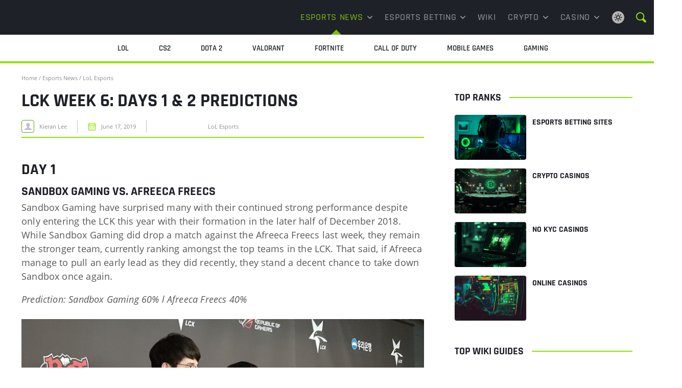

--- FILE ---
content_type: text/html; charset=UTF-8
request_url: https://www.esports.net/news/lol/lck-week-6-days-1-2-predictions/
body_size: 19029
content:
<!DOCTYPE html>
<html lang="en-US">
<head>
    <meta http-equiv="Content-Type" content="text/html; charset=UTF-8" />
    <meta name="viewport" content="width=device-width, initial-scale=1" />
    <title>League of Legends Champions Korea: Week 6, days 1 &amp; 2 predictions</title>
<link crossorigin data-rocket-preconnect href="https://siteimproveanalytics.com" rel="preconnect">
<link crossorigin data-rocket-preconnect href="https://radar-cdn.its.uiowa.edu" rel="preconnect">
<link crossorigin data-rocket-preconnect href="https://www.googletagmanager.com" rel="preconnect"><link rel="preload" data-rocket-preload as="image" href="https://www.esports.net/wp-content/uploads/2019/02/sandbox-gaming-team-lck-2019.jpg" imagesrcset="https://www.esports.net/wp-content/uploads/2019/02/sandbox-gaming-team-lck-2019.jpg 800w, https://www.esports.net/wp-content/uploads/2019/02/sandbox-gaming-team-lck-2019-300x169.jpg 300w, https://www.esports.net/wp-content/uploads/2019/02/sandbox-gaming-team-lck-2019-768x432.jpg 768w" imagesizes="(max-width: 800px) 100vw, 800px" fetchpriority="high">

    <meta name='robots' content='index, follow, max-image-preview:large, max-snippet:-1, max-video-preview:-1' />
	<style>img:is([sizes="auto" i], [sizes^="auto," i]) { contain-intrinsic-size: 3000px 1500px }</style>
	
    <script data-cfasync="false" data-pagespeed-no-defer type="text/javascript">
        window.dataLayer = window.dataLayer || [];
        var dataLayer_content = {"pagePostType":"frontpage","pagePostType2":"single-page","pagePostAuthor":"Esports Staff"};
        dataLayer.push( dataLayer_content );
    </script>

    <!-- Google Tag Manager -->
    <script>(function(w,d,s,l,i){w[l]=w[l]||[];w[l].push({'gtm.start':
    new Date().getTime(),event:'gtm.js'});var f=d.getElementsByTagName(s)[0],
    j=d.createElement(s),dl=l!='dataLayer'?'&l='+l:'';j.async=true;j.src=
    'https://www.googletagmanager.com/gtm.js?id='+i+dl;f.parentNode.insertBefore(j,f);
    })(window,document,'script','dataLayer','GTM-55DN7DSD');</script>
    <!-- End Google Tag Manager -->

    
	<!-- This site is optimized with the Yoast SEO plugin v25.6 - https://yoast.com/wordpress/plugins/seo/ -->
	<meta name="description" content="The sixth week of the League of Legends Champions Korea will kick off soon, the 28th of February. Read here our predictions for day 1 &amp; 2 of LCK Week 6." />
	<link rel="canonical" href="https://www.esports.net/news/lol/lck-week-6-days-1-2-predictions/" />
	<meta property="og:locale" content="en_US" />
	<meta property="og:type" content="article" />
	<meta property="og:title" content="League of Legends Champions Korea: Week 6, days 1 &amp; 2 predictions" />
	<meta property="og:description" content="The sixth week of the League of Legends Champions Korea will kick off soon, the 28th of February. Read here our predictions for day 1 &amp; 2 of LCK Week 6." />
	<meta property="og:url" content="https://www.esports.net/news/lol/lck-week-6-days-1-2-predictions/" />
	<meta property="og:site_name" content="Esports.net" />
	<meta property="article:published_time" content="2019-02-25T16:30:12+00:00" />
	<meta property="article:modified_time" content="2019-06-17T14:27:34+00:00" />
	<meta property="og:image" content="https://www.esports.net/wp-content/uploads/2019/02/sandbox-gaming-team-lck-2019.jpg" />
	<meta property="og:image:width" content="800" />
	<meta property="og:image:height" content="450" />
	<meta property="og:image:type" content="image/jpeg" />
	<meta name="author" content="Kieran Lee" />
	<meta name="twitter:card" content="summary_large_image" />
	<meta name="twitter:creator" content="@EsportsDotNet" />
	<meta name="twitter:site" content="@EsportsDotNet" />
	<meta name="twitter:label1" content="Written by" />
	<meta name="twitter:data1" content="Kieran Lee" />
	<meta name="twitter:label2" content="Est. reading time" />
	<meta name="twitter:data2" content="2 minutes" />
	<script type="application/ld+json" class="yoast-schema-graph">{"@context":"https://schema.org","@graph":[{"@type":"Article","@id":"https://www.esports.net/news/lol/lck-week-6-days-1-2-predictions/#article","isPartOf":{"@id":"https://www.esports.net/news/lol/lck-week-6-days-1-2-predictions/"},"author":{"name":"Kieran Lee","@id":"https://www.esports.net/#/schema/person/d56a984d6be91e98ebe3383cd6f3495b"},"headline":"LCK Week 6: Days 1 &amp; 2 predictions","datePublished":"2019-02-25T16:30:12+00:00","dateModified":"2019-06-17T14:27:34+00:00","mainEntityOfPage":{"@id":"https://www.esports.net/news/lol/lck-week-6-days-1-2-predictions/"},"wordCount":329,"publisher":{"@id":"https://www.esports.net/#organization"},"image":{"@id":"https://www.esports.net/news/lol/lck-week-6-days-1-2-predictions/#primaryimage"},"thumbnailUrl":"https://www.esports.net/wp-content/uploads/2019/02/sandbox-gaming-team-lck-2019.jpg","articleSection":["Esports News","LoL Esports"],"inLanguage":"en-US","copyrightYear":"2019","copyrightHolder":{"@id":"https://www.esports.net/#organization"}},{"@type":"WebPage","@id":"https://www.esports.net/news/lol/lck-week-6-days-1-2-predictions/","url":"https://www.esports.net/news/lol/lck-week-6-days-1-2-predictions/","name":"League of Legends Champions Korea: Week 6, days 1 & 2 predictions","isPartOf":{"@id":"https://www.esports.net/#website"},"primaryImageOfPage":{"@id":"https://www.esports.net/news/lol/lck-week-6-days-1-2-predictions/#primaryimage"},"image":{"@id":"https://www.esports.net/news/lol/lck-week-6-days-1-2-predictions/#primaryimage"},"thumbnailUrl":"https://www.esports.net/wp-content/uploads/2019/02/sandbox-gaming-team-lck-2019.jpg","datePublished":"2019-02-25T16:30:12+00:00","dateModified":"2019-06-17T14:27:34+00:00","description":"The sixth week of the League of Legends Champions Korea will kick off soon, the 28th of February. Read here our predictions for day 1 & 2 of LCK Week 6.","breadcrumb":{"@id":"https://www.esports.net/news/lol/lck-week-6-days-1-2-predictions/#breadcrumb"},"inLanguage":"en-US","potentialAction":[{"@type":"ReadAction","target":["https://www.esports.net/news/lol/lck-week-6-days-1-2-predictions/"]}]},{"@type":"ImageObject","inLanguage":"en-US","@id":"https://www.esports.net/news/lol/lck-week-6-days-1-2-predictions/#primaryimage","url":"https://www.esports.net/wp-content/uploads/2019/02/sandbox-gaming-team-lck-2019.jpg","contentUrl":"https://www.esports.net/wp-content/uploads/2019/02/sandbox-gaming-team-lck-2019.jpg","width":800,"height":450,"caption":"© SANDBOX Gaming"},{"@type":"BreadcrumbList","@id":"https://www.esports.net/news/lol/lck-week-6-days-1-2-predictions/#breadcrumb","itemListElement":[{"@type":"ListItem","position":1,"name":"Home","item":"https://www.esports.net/"},{"@type":"ListItem","position":2,"name":"Esports News","item":"https://www.esports.net/news/"},{"@type":"ListItem","position":3,"name":"LoL Esports","item":"https://www.esports.net/news/lol/"},{"@type":"ListItem","position":4,"name":"LCK Week 6: Days 1 &amp; 2 predictions"}]},{"@type":"WebSite","@id":"https://www.esports.net/#website","url":"https://www.esports.net/","name":"Esports.net","description":"A Hub for Gamers and Esports Enthusiasts","publisher":{"@id":"https://www.esports.net/#organization"},"potentialAction":[{"@type":"SearchAction","target":{"@type":"EntryPoint","urlTemplate":"https://www.esports.net/?s={search_term_string}"},"query-input":{"@type":"PropertyValueSpecification","valueRequired":true,"valueName":"search_term_string"}}],"inLanguage":"en-US"},{"@type":"Organization","@id":"https://www.esports.net/#organization","name":"Esports.net News","url":"https://www.esports.net/","logo":{"@type":"ImageObject","inLanguage":"en-US","@id":"https://www.esports.net/#/schema/logo/image/","url":"https://www.esports.net/wp-content/uploads/2019/07/logo-esports-net-dark.jpg","contentUrl":"https://www.esports.net/wp-content/uploads/2019/07/logo-esports-net-dark.jpg","width":800,"height":450,"caption":"Esports.net News"},"image":{"@id":"https://www.esports.net/#/schema/logo/image/"},"sameAs":["https://x.com/EsportsDotNet"]},{"@type":"Person","@id":"https://www.esports.net/#/schema/person/d56a984d6be91e98ebe3383cd6f3495b","name":"Kieran Lee","image":{"@type":"ImageObject","inLanguage":"en-US","@id":"https://www.esports.net/#/schema/person/image/","url":"https://secure.gravatar.com/avatar/a9374b3601e1291c7d33fa4f5b9b329ad0cc5623adc602d4a843d1f4170170f5?s=96&d=wp_user_avatar&r=g","contentUrl":"https://secure.gravatar.com/avatar/a9374b3601e1291c7d33fa4f5b9b329ad0cc5623adc602d4a843d1f4170170f5?s=96&d=wp_user_avatar&r=g","caption":"Kieran Lee"},"description":"[Staff Writer] Kieran Lee, an esports enthusiast writing articles for a couple of years. Started playing League of Legends way back in season 3, currently active on the OCE server (no hate please). Stayed tuned to keep updated on the latest game news &amp; betting predictions!","url":"https://www.esports.net/author/kieran/"}]}</script>
	<!-- / Yoast SEO plugin. -->


<link rel='dns-prefetch' href='//www.esports.net' />

<link rel='stylesheet' id='hub-cta-custom-style-css' href='https://www.esports.net/wp-content/themes/esports-net/hub-cta/css/hub-cta-style.min.css?ver=1.0.1' type='text/css' media='print' onload="this.media='all'" />
<style id='critical-styles-inline-css' type='text/css'>
#header{position:relative;z-index:10;width:100%;top:0}.header-flex{display:-webkit-box;display:-ms-flexbox;display:flex;padding:0 20px}#row-menu-main{background:#1f2128}.header-search{line-height:0}.search-toggle{display:inline-block;padding:3px;line-height:0;cursor:pointer}.search-toggle:hover{color:#fff}#searchform{opacity:0;-webkit-transition:opacity .25s ease-in-out,overflow .25s ease-in-out;-o-transition:opacity .25s ease-in-out,overflow .25s ease-in-out;transition:opacity .25s ease-in-out,overflow .25s ease-in-out;overflow:hidden;pointer-events:none;width:100%;height:100%;background:rgba(0,0,0,.9);padding:60px 0;position:fixed;top:0;left:0;z-index:99999}#searchform.active{top:0;left:0;opacity:1;overflow:visible;pointer-events:all}#searchform .close-btn{width:50px;height:50px;position:absolute;top:50px;right:15px;font-size:5em;text-align:center;line-height:50px;cursor:pointer;opacity:.75;-webkit-transition:opacity .25s ease-in-out;-o-transition:opacity .25s ease-in-out;transition:opacity .25s ease-in-out;font-weight:500;color:#fff}#searchform .close-btn:hover{opacity:1;-webkit-transition:opacity .25s ease-in-out;-o-transition:opacity .25s ease-in-out;transition:opacity .25s ease-in-out}#searchform .search-container{display:-webkit-box;display:-ms-flexbox;display:flex;-webkit-box-align:center;-ms-flex-align:center;align-items:center;height:100%;-webkit-box-pack:center;-ms-flex-pack:center;justify-content:center}#searchform .search-container .inner{width:90vw;max-width:1000px}#searchform #searchinput{width:calc(100% - 50px);height:50px;line-height:50px;padding:0 15px;float:left;font-size:1.6rem;background:#fff;border:none;font-weight:500;margin-right:10px}#searchform #submit{width:40px;height:50px;text-indent:-9999px;background:url("/wp-content/themes/esports-net/images/search-nav.svg") center no-repeat;background-size:32px 32px;-webkit-transition:opacity .25s ease-in-out;-o-transition:opacity .25s ease-in-out;transition:opacity .25s ease-in-out}#searchform #submit:hover{opacity:.75;-webkit-transition:opacity .25s ease-in-out;-o-transition:opacity .25s ease-in-out;transition:opacity .25s ease-in-out}.site-logo,.menu-elem,.search-lang,#row-menu-additional,.mobile-menu-toggle{display:-ms-flexbox;display:-webkit-box;display:flex;-moz-align-items:center;-ms-align-items:center;-webkit-box-align:center;-ms-flex-align:center;align-items:center;height:56px}#row-menu-additional .col-xs-12 ul{overflow-x:scroll;overflow-y:hidden;white-space:nowrap;scrollbar-width:none;-ms-overflow-style:none}#row-menu-additional ul::-webkit-scrollbar{display:none}#row-menu-additional>.container-fluid{width:100%;text-align:center}.site-logo{padding-right:0;-webkit-box-flex:0;-ms-flex:0 1 250px;flex:0 1 250px}.site-logo img{position:relative;height:auto;width:150px}.menu-elem{-webkit-box-flex:1;-ms-flex:1 1 auto;flex:1 1 auto}.search-lang{margin-left:16px}.mobile-menu-toggle{width:40px;height:40px;background:url("/wp-content/themes/esports-net/images/mobile-menu.svg") center no-repeat;background-size:24px auto;-ms-flex-item-align:center;-ms-grid-row-align:center;align-self:center;margin-left:15px;-webkit-touch-callout:none;-webkit-user-select:none;-moz-user-select:none;-ms-user-select:none;user-select:none}.mobile-menu-toggle.active{background-image:url("/wp-content/themes/esports-net/images/mobile-menu-green.svg")}#responsive-menu-outer{display:block;position:absolute;z-index:9999;width:100%;opacity:0;left:0;pointer-events:none;-webkit-transition:all .25s ease-in-out;-o-transition:all .25s ease-in-out;transition:all .25s ease-in-out;padding:0;top:66px;background:#7cbc17;-webkit-box-shadow:0 20px 40px rgba(0,0,0,.25);box-shadow:0 20px 40px rgba(0,0,0,.25)}#responsive-menu-outer.active{-webkit-transition:all .25s ease-in-out;-o-transition:all .25s ease-in-out;transition:all .25s ease-in-out;top:56px;opacity:1;pointer-events:all}.admin-bar #responsive-menu-outer{top:112px}.admin-bar #responsive-menu-outer.active{top:102px}#responsive-menu{-webkit-transition:all .25s ease-in-out;-o-transition:all .25s ease-in-out;transition:all .25s ease-in-out;margin:0;padding:0;line-height:1.25}#responsive-menu>li{display:block;padding:0;margin:0;position:relative;clear:left;border-bottom:1px solid #639a0e}#responsive-menu>li .sub-menu{margin:0;padding:0;list-style:none;display:none;border-top:1px solid #639a0e;background:#86cc1b}#responsive-menu>li .sub-menu>li:not(:last-child){border-bottom:1px solid #639a0e}#responsive-menu>li .sub-menu li a{display:block;color:#fff;text-decoration:none;font-size:14px;padding:15px 12px}#responsive-menu>li.current-menu-item>a,#responsive-menu>li.current-menu-ancestor>a,#responsive-menu>li.current-menu-parent>a{color:#fff;background:#86cc1b}#responsive-menu>li .sub-menu li a:hover,#responsive-menu>li li.current-menu-item>a,#responsive-menu>li li.current_page_item>a{color:#fff;background:#91d824}#responsive-menu>li:last-child{border:none}#responsive-menu a,#responsive-menu a:hover{-webkit-transition:all .25s ease-in-out;-o-transition:all .25s ease-in-out;transition:all .25s ease-in-out}#responsive-menu>li>a{display:block;padding:18px 62px 18px 12px;font-size:16px;color:#fff;position:relative;text-decoration:none;z-index:99;text-transform:uppercase;text-align:left;font-weight:700}#responsive-menu>li>a>span.toggle-submenu{height:100%;display:block;position:absolute;right:0;top:0;width:62px;text-align:center;border-left:1px solid #639a0f}#responsive-menu>li>a>span.toggle-submenu.active{background:#86cc1b}#responsive-menu>li>a>span.toggle-submenu i:after{content:"";width:12px;height:8px;display:block;position:absolute;left:50%;margin-left:-6px;top:50%;margin-top:-4px;background:url("/wp-content/themes/esports-net/images/arrow-nav-white.svg") no-repeat;background-size:12px auto;-webkit-transition:all .25s ease-in-out;-o-transition:all .25s ease-in-out;transition:all .25s ease-in-out}#responsive-menu>li.active>a>span.toggle-submenu i:after{-webkit-transform:rotate(180deg);-ms-transform:rotate(180deg);transform:rotate(180deg);-webkit-transition:all .25s ease-in-out;-o-transition:all .25s ease-in-out;transition:all .25s ease-in-out}#responsive-menu>li>a>span.toggle-submenu i:before{display:none}#responsive-menu>li.current-menu-item>a>span.toggle-submenu i:after{background-image:url("/wp-content/themes/esports-net/images/arrow-nav-white.svg")}#header a{text-decoration:none;font-size:1.8rem;font-weight:500}#header a:hover,#header li:hover>a{color:#7cbc17}#main-menu>li:hover>a svg{fill:#7cbc17}#header ul{margin:0;padding:0}#main-menu>li a{color:#fff;display:block}#row-menu-additional{height:56px;background:#fff;border-bottom:4px solid;-webkit-flex-wrap:nowrap;-ms-flex-wrap:nowrap;flex-wrap:nowrap;overflow-x:auto;overflow-y:hidden;-webkit-overflow-scrolling:touch;scrollbar-width:none;-ms-overflow-style:none}#row-menu-additional::-webkit-scrollbar{display:none}#row-menu-additional .container-fluid{-webkit-box-flex:0;-ms-flex:0 0 auto;flex:0 0 auto;max-width:none !important}#row-menu-additional ul{font-size:0}#row-menu-additional li{display:inline-block}#row-menu-additional li a{color:#1f2128;font-size:1.5rem;line-height:15px;font-weight:600;text-transform:uppercase;display:-webkit-box;display:-ms-flexbox;display:flex;-webkit-box-align:center;-ms-flex-align:center;align-items:center;padding:0 18px}#row-menu-additional li a span{height:100%;padding-top:1.9rem}#row-menu-additional li:hover a span{color:#1f2128}#row-menu-additional li.current-menu-item a span{color:#1f2128;border-bottom:2px solid #8ce400}#row-menu-additional a img{position:relative;top:-1px;width:16px;margin-right:7px}#row-menu-additional .container-fluid,#row-menu-additional .row,#row-menu-additional .col-xs-12,#row-menu-additional ul,#row-menu-additional li,#row-menu-additional li a{height:100%}#row-menu-additional .col-xs-12{padding:0}#row-menu-additional li a:hover{color:#1f2128}.theme-switch{display:-webkit-box;display:-ms-flexbox;display:flex;-webkit-box-align:center;-ms-flex-align:center;align-items:center;margin-left:auto}#header .theme-switch-icon{background:url("/wp-content/themes/esports-net/images/light-theme.svg") no-repeat center;width:32px;height:32px;cursor:pointer}.dark-theme #header .theme-switch-icon{background:url("/wp-content/themes/esports-net/images/dark-theme.svg") no-repeat center}.dark-theme #row-menu-additional{background:#2e313b}.dark-theme #row-menu-additional li a{color:#eaeaeb}/*# sourceMappingURL=critical.min.css.map */

</style>
<style id='wp-emoji-styles-inline-css' type='text/css'>

	img.wp-smiley, img.emoji {
		display: inline !important;
		border: none !important;
		box-shadow: none !important;
		height: 1em !important;
		width: 1em !important;
		margin: 0 0.07em !important;
		vertical-align: -0.1em !important;
		background: none !important;
		padding: 0 !important;
	}
</style>
<style id='classic-theme-styles-inline-css' type='text/css'>
/*! This file is auto-generated */
.wp-block-button__link{color:#fff;background-color:#32373c;border-radius:9999px;box-shadow:none;text-decoration:none;padding:calc(.667em + 2px) calc(1.333em + 2px);font-size:1.125em}.wp-block-file__button{background:#32373c;color:#fff;text-decoration:none}
</style>
<style id='enet-example-style-inline-css' type='text/css'>
.wp-block-example-example{background-color:#21759b;color:#fff;padding:2px}

</style>
<style id='enet-notes-style-inline-css' type='text/css'>
.enet-notes{--enet-notes-bg:#f7f7f7;--enet-heading-color:#1f2128;--enet-list-icon-color:#649f07;--enet-list-item-color:#585757;background:var(--enet-notes-bg);margin-bottom:18px;padding:12px}.enet-notes__heading{color:var(--enet-heading-color);font-family:Rajdhani,sans-serif;font-size:18px;font-style:normal;font-weight:700;line-height:27px;margin-bottom:12px;text-transform:uppercase}.enet-notes ul.wp-block-list{list-style:none;margin:0;padding:0}.enet-notes ul.wp-block-list li{color:var(--enet-list-item-color);font-family:Open Sans,sans-serif;font-size:18px;font-style:normal;font-weight:400;line-height:27px;padding-bottom:6px;padding-left:30px;position:relative}.enet-notes ul.wp-block-list li:not(:last-of-type){margin-bottom:12px}.enet-notes ul.wp-block-list li:last-of-type{margin-bottom:0}.enet-notes ul.wp-block-list li:before{content:none}.enet-notes ul.wp-block-list li svg{height:15px;left:0;position:absolute;top:6px;width:15px}.dark-theme .enet-notes{--enet-notes-bg:rgba(140,228,0,.1);--enet-heading-color:#fff;--enet-list-icon-color:#649f07;--enet-list-item-color:hsla(0,0%,100%,.72)}

</style>
<style id='enet-read-also-style-inline-css' type='text/css'>
.enet-read-also{--read-also-bg:#f7f7f7;--read-also-boder-color:#8ce400;--read-also-heading-color:#2e313b;--read-also-link-color:#585757;background-color:var(--read-also-bg);font-weight:700;margin-bottom:16px}@media(max-width:767px){.enet-read-also{border-top:4px solid var(--read-also-boder-color);padding:12px}}@media(min-width:768px){.enet-read-also{border-left:4px solid var(--read-also-boder-color);padding:16px}}.enet-read-also__heading{color:var(--read-also-heading-color);font-family:Rajdhani,sans-serif;text-transform:uppercase}.enet-read-also ul.enet-read-also__items{margin:0;padding:0}.enet-read-also a.enet-read-also__link{color:var(--read-also-link-color);display:inline-block;font-size:16px;line-height:24px}.enet-read-also a.enet-read-also__link:hover{color:var(--read-also-link-color)}.dark-theme .enet-read-also{--read-also-bg:#2e313b;--read-also-heading-color:#c4c5c8;--read-also-link-color:#8ce400}

</style>
<style id='enet-toggle-style-inline-css' type='text/css'>
.toggle__list{margin:20px 0}.toggle__list .wp-block-toggle-item.toggle-item:not(:last-of-type){margin-bottom:16px}@media only screen and (min-width:768px){.toggle__list .wp-block-toggle-item.toggle-item:not(:last-of-type){margin-bottom:20px}}

</style>
<style id='enet-toggle-item-style-inline-css' type='text/css'>
.toggle-item{margin:0;overflow:hidden}.toggle-item:not(:last-of-type){margin-bottom:16px}@media only screen and (min-width:768px){.toggle-item:not(:last-of-type){margin-bottom:20px}}.toggle-item__header{align-items:center;border-bottom:1px solid #45484e;border-top:1px solid #45484e;cursor:pointer;display:flex;justify-content:flex-start;line-height:20px;padding:23px 15px 23px 32px;position:relative}.toggle-item__header svg{flex:0 0 24px;left:0;position:absolute;top:50%;transform:translateY(-50%);transition:transform .3s ease-out}.toggle-item__header #title{margin-bottom:0}.toggle-item__title{align-items:center;box-sizing:border-box;color:#1c2642;display:inline-flex;font-size:20px;font-weight:700;line-height:20px;margin:0}@media only screen and (min-width:768px){.toggle-item__title{font-size:18px}}.toggle-item__content{height:0;overflow:hidden;transition:height .3s ease-out}.toggle-item__content-inner{border-bottom:1px solid #45484e;padding:24px}@media only screen and (max-width:768px){.toggle-item__content-inner{padding:16px}}@media only screen and (min-width:768px){.toggle-item__content-inner p{font-size:17px}}.toggle-item__content-inner p:last-child{margin-bottom:0}.toggle-item__content-inner h1,.toggle-item__content-inner h2,.toggle-item__content-inner h3,.toggle-item__content-inner h4,.toggle-item__content-inner h5,.toggle-item__content-inner h6{margin-top:0}.toggle-item__content-inner a{color:#07c}.toggle-item__content-inner ul.wp-block-list:not(.wp-block-enet-pros-cons ul.wp-block-list){list-style:none;padding:0}.toggle-item__content-inner ul.wp-block-list:not(.wp-block-enet-pros-cons ul.wp-block-list) li{font-size:17px;line-height:26px;padding-left:22px;position:relative}.toggle-item__content-inner ul.wp-block-list:not(.wp-block-enet-pros-cons ul.wp-block-list) li:before{background-color:#8ce400;border-radius:50%;content:"";display:block;height:5px;left:2px;position:absolute;top:10px;width:5px}.toggle-item svg.toggle-item-icon-minus,.toggle-item__content-inner .wp-block-list li:empty{display:none}.toggle-item.has-child-selected .toggle-item__title,.toggle-item.is-open .toggle-item__title,.toggle-item.is-selected .toggle-item__title{color:#07c}.toggle-item.has-child-selected .toggle-item__content,.toggle-item.is-open .toggle-item__content,.toggle-item.is-selected .toggle-item__content{height:var(--content-height)}.toggle-item.has-child-selected svg.toggle-item-icon-plus,.toggle-item.is-open svg.toggle-item-icon-plus,.toggle-item.is-selected svg.toggle-item-icon-plus{display:none}.toggle-item.has-child-selected svg.toggle-item-icon-minus,.toggle-item.is-open svg.toggle-item-icon-minus,.toggle-item.is-selected svg.toggle-item-icon-minus{display:block}.light-theme .toggle-item-icon-plus path{fill:#1f2128}.light-theme .toggle-item__content-inner,.light-theme .toggle-item__header{border-color:#e8e8e8}

</style>
<style id='global-styles-inline-css' type='text/css'>
:root{--wp--preset--aspect-ratio--square: 1;--wp--preset--aspect-ratio--4-3: 4/3;--wp--preset--aspect-ratio--3-4: 3/4;--wp--preset--aspect-ratio--3-2: 3/2;--wp--preset--aspect-ratio--2-3: 2/3;--wp--preset--aspect-ratio--16-9: 16/9;--wp--preset--aspect-ratio--9-16: 9/16;--wp--preset--color--black: #000000;--wp--preset--color--cyan-bluish-gray: #abb8c3;--wp--preset--color--white: #ffffff;--wp--preset--color--pale-pink: #f78da7;--wp--preset--color--vivid-red: #cf2e2e;--wp--preset--color--luminous-vivid-orange: #ff6900;--wp--preset--color--luminous-vivid-amber: #fcb900;--wp--preset--color--light-green-cyan: #7bdcb5;--wp--preset--color--vivid-green-cyan: #00d084;--wp--preset--color--pale-cyan-blue: #8ed1fc;--wp--preset--color--vivid-cyan-blue: #0693e3;--wp--preset--color--vivid-purple: #9b51e0;--wp--preset--gradient--vivid-cyan-blue-to-vivid-purple: linear-gradient(135deg,rgba(6,147,227,1) 0%,rgb(155,81,224) 100%);--wp--preset--gradient--light-green-cyan-to-vivid-green-cyan: linear-gradient(135deg,rgb(122,220,180) 0%,rgb(0,208,130) 100%);--wp--preset--gradient--luminous-vivid-amber-to-luminous-vivid-orange: linear-gradient(135deg,rgba(252,185,0,1) 0%,rgba(255,105,0,1) 100%);--wp--preset--gradient--luminous-vivid-orange-to-vivid-red: linear-gradient(135deg,rgba(255,105,0,1) 0%,rgb(207,46,46) 100%);--wp--preset--gradient--very-light-gray-to-cyan-bluish-gray: linear-gradient(135deg,rgb(238,238,238) 0%,rgb(169,184,195) 100%);--wp--preset--gradient--cool-to-warm-spectrum: linear-gradient(135deg,rgb(74,234,220) 0%,rgb(151,120,209) 20%,rgb(207,42,186) 40%,rgb(238,44,130) 60%,rgb(251,105,98) 80%,rgb(254,248,76) 100%);--wp--preset--gradient--blush-light-purple: linear-gradient(135deg,rgb(255,206,236) 0%,rgb(152,150,240) 100%);--wp--preset--gradient--blush-bordeaux: linear-gradient(135deg,rgb(254,205,165) 0%,rgb(254,45,45) 50%,rgb(107,0,62) 100%);--wp--preset--gradient--luminous-dusk: linear-gradient(135deg,rgb(255,203,112) 0%,rgb(199,81,192) 50%,rgb(65,88,208) 100%);--wp--preset--gradient--pale-ocean: linear-gradient(135deg,rgb(255,245,203) 0%,rgb(182,227,212) 50%,rgb(51,167,181) 100%);--wp--preset--gradient--electric-grass: linear-gradient(135deg,rgb(202,248,128) 0%,rgb(113,206,126) 100%);--wp--preset--gradient--midnight: linear-gradient(135deg,rgb(2,3,129) 0%,rgb(40,116,252) 100%);--wp--preset--font-size--small: 13px;--wp--preset--font-size--medium: 20px;--wp--preset--font-size--large: 36px;--wp--preset--font-size--x-large: 42px;--wp--preset--spacing--20: 0.44rem;--wp--preset--spacing--30: 0.67rem;--wp--preset--spacing--40: 1rem;--wp--preset--spacing--50: 1.5rem;--wp--preset--spacing--60: 2.25rem;--wp--preset--spacing--70: 3.38rem;--wp--preset--spacing--80: 5.06rem;--wp--preset--shadow--natural: 6px 6px 9px rgba(0, 0, 0, 0.2);--wp--preset--shadow--deep: 12px 12px 50px rgba(0, 0, 0, 0.4);--wp--preset--shadow--sharp: 6px 6px 0px rgba(0, 0, 0, 0.2);--wp--preset--shadow--outlined: 6px 6px 0px -3px rgba(255, 255, 255, 1), 6px 6px rgba(0, 0, 0, 1);--wp--preset--shadow--crisp: 6px 6px 0px rgba(0, 0, 0, 1);}:where(.is-layout-flex){gap: 0.5em;}:where(.is-layout-grid){gap: 0.5em;}body .is-layout-flex{display: flex;}.is-layout-flex{flex-wrap: wrap;align-items: center;}.is-layout-flex > :is(*, div){margin: 0;}body .is-layout-grid{display: grid;}.is-layout-grid > :is(*, div){margin: 0;}:where(.wp-block-columns.is-layout-flex){gap: 2em;}:where(.wp-block-columns.is-layout-grid){gap: 2em;}:where(.wp-block-post-template.is-layout-flex){gap: 1.25em;}:where(.wp-block-post-template.is-layout-grid){gap: 1.25em;}.has-black-color{color: var(--wp--preset--color--black) !important;}.has-cyan-bluish-gray-color{color: var(--wp--preset--color--cyan-bluish-gray) !important;}.has-white-color{color: var(--wp--preset--color--white) !important;}.has-pale-pink-color{color: var(--wp--preset--color--pale-pink) !important;}.has-vivid-red-color{color: var(--wp--preset--color--vivid-red) !important;}.has-luminous-vivid-orange-color{color: var(--wp--preset--color--luminous-vivid-orange) !important;}.has-luminous-vivid-amber-color{color: var(--wp--preset--color--luminous-vivid-amber) !important;}.has-light-green-cyan-color{color: var(--wp--preset--color--light-green-cyan) !important;}.has-vivid-green-cyan-color{color: var(--wp--preset--color--vivid-green-cyan) !important;}.has-pale-cyan-blue-color{color: var(--wp--preset--color--pale-cyan-blue) !important;}.has-vivid-cyan-blue-color{color: var(--wp--preset--color--vivid-cyan-blue) !important;}.has-vivid-purple-color{color: var(--wp--preset--color--vivid-purple) !important;}.has-black-background-color{background-color: var(--wp--preset--color--black) !important;}.has-cyan-bluish-gray-background-color{background-color: var(--wp--preset--color--cyan-bluish-gray) !important;}.has-white-background-color{background-color: var(--wp--preset--color--white) !important;}.has-pale-pink-background-color{background-color: var(--wp--preset--color--pale-pink) !important;}.has-vivid-red-background-color{background-color: var(--wp--preset--color--vivid-red) !important;}.has-luminous-vivid-orange-background-color{background-color: var(--wp--preset--color--luminous-vivid-orange) !important;}.has-luminous-vivid-amber-background-color{background-color: var(--wp--preset--color--luminous-vivid-amber) !important;}.has-light-green-cyan-background-color{background-color: var(--wp--preset--color--light-green-cyan) !important;}.has-vivid-green-cyan-background-color{background-color: var(--wp--preset--color--vivid-green-cyan) !important;}.has-pale-cyan-blue-background-color{background-color: var(--wp--preset--color--pale-cyan-blue) !important;}.has-vivid-cyan-blue-background-color{background-color: var(--wp--preset--color--vivid-cyan-blue) !important;}.has-vivid-purple-background-color{background-color: var(--wp--preset--color--vivid-purple) !important;}.has-black-border-color{border-color: var(--wp--preset--color--black) !important;}.has-cyan-bluish-gray-border-color{border-color: var(--wp--preset--color--cyan-bluish-gray) !important;}.has-white-border-color{border-color: var(--wp--preset--color--white) !important;}.has-pale-pink-border-color{border-color: var(--wp--preset--color--pale-pink) !important;}.has-vivid-red-border-color{border-color: var(--wp--preset--color--vivid-red) !important;}.has-luminous-vivid-orange-border-color{border-color: var(--wp--preset--color--luminous-vivid-orange) !important;}.has-luminous-vivid-amber-border-color{border-color: var(--wp--preset--color--luminous-vivid-amber) !important;}.has-light-green-cyan-border-color{border-color: var(--wp--preset--color--light-green-cyan) !important;}.has-vivid-green-cyan-border-color{border-color: var(--wp--preset--color--vivid-green-cyan) !important;}.has-pale-cyan-blue-border-color{border-color: var(--wp--preset--color--pale-cyan-blue) !important;}.has-vivid-cyan-blue-border-color{border-color: var(--wp--preset--color--vivid-cyan-blue) !important;}.has-vivid-purple-border-color{border-color: var(--wp--preset--color--vivid-purple) !important;}.has-vivid-cyan-blue-to-vivid-purple-gradient-background{background: var(--wp--preset--gradient--vivid-cyan-blue-to-vivid-purple) !important;}.has-light-green-cyan-to-vivid-green-cyan-gradient-background{background: var(--wp--preset--gradient--light-green-cyan-to-vivid-green-cyan) !important;}.has-luminous-vivid-amber-to-luminous-vivid-orange-gradient-background{background: var(--wp--preset--gradient--luminous-vivid-amber-to-luminous-vivid-orange) !important;}.has-luminous-vivid-orange-to-vivid-red-gradient-background{background: var(--wp--preset--gradient--luminous-vivid-orange-to-vivid-red) !important;}.has-very-light-gray-to-cyan-bluish-gray-gradient-background{background: var(--wp--preset--gradient--very-light-gray-to-cyan-bluish-gray) !important;}.has-cool-to-warm-spectrum-gradient-background{background: var(--wp--preset--gradient--cool-to-warm-spectrum) !important;}.has-blush-light-purple-gradient-background{background: var(--wp--preset--gradient--blush-light-purple) !important;}.has-blush-bordeaux-gradient-background{background: var(--wp--preset--gradient--blush-bordeaux) !important;}.has-luminous-dusk-gradient-background{background: var(--wp--preset--gradient--luminous-dusk) !important;}.has-pale-ocean-gradient-background{background: var(--wp--preset--gradient--pale-ocean) !important;}.has-electric-grass-gradient-background{background: var(--wp--preset--gradient--electric-grass) !important;}.has-midnight-gradient-background{background: var(--wp--preset--gradient--midnight) !important;}.has-small-font-size{font-size: var(--wp--preset--font-size--small) !important;}.has-medium-font-size{font-size: var(--wp--preset--font-size--medium) !important;}.has-large-font-size{font-size: var(--wp--preset--font-size--large) !important;}.has-x-large-font-size{font-size: var(--wp--preset--font-size--x-large) !important;}
:where(.wp-block-post-template.is-layout-flex){gap: 1.25em;}:where(.wp-block-post-template.is-layout-grid){gap: 1.25em;}
:where(.wp-block-columns.is-layout-flex){gap: 2em;}:where(.wp-block-columns.is-layout-grid){gap: 2em;}
:root :where(.wp-block-pullquote){font-size: 1.5em;line-height: 1.6;}
</style>
<link rel='stylesheet' id='cookie-notice-front-css' href='https://www.esports.net/wp-content/plugins/cookie-notice/css/front.min.css?ver=2.5.7' type='text/css' media='all' />
<link data-minify="1" rel='stylesheet' id='main-css' href='https://www.esports.net/wp-content/cache/min/1/wp-content/themes/esports-net/css/build/styles.min.css?ver=1766652005' type='text/css' media='all' />
<link rel='stylesheet' id='main-plugin-css' href='https://www.esports.net/wp-content/themes/esports-net/style.min.css?ver=121820248build-12122029' type='text/css' media='all' />
<link data-minify="1" rel='stylesheet' id='pandascore-matches-styles-css' href='https://www.esports.net/wp-content/cache/min/1/wp-content/plugins/pandascore-matches/css/pandascore-matches-styles.css?ver=1766652005' type='text/css' media='print' onload="this.media='all'" />
<link rel='stylesheet' id='tablepress-default-css' href='https://www.esports.net/wp-content/uploads/tablepress-combined.min.css?ver=26' type='text/css' media='print' onload="this.media='all'" />
<link data-minify="1" rel='stylesheet' id='wp-blocks-main-css-css' href='https://www.esports.net/wp-content/cache/min/1/wp-content/plugins/gutenberg-blocks-plugin/build/main.css?ver=1766652005' type='text/css' media='all' />
<link data-minify="1" rel='stylesheet' id='brand-management-public-css' href='https://www.esports.net/wp-content/cache/min/1/wp-content/plugins/brand-management-plugin/public/css/brand-management-public.css?ver=1766652005' type='text/css' media='screen' />
<script type="text/javascript" src="https://www.esports.net/wp-includes/js/jquery/jquery.min.js?ver=3.7.1" id="jquery-core-js"></script>



<script type="text/javascript" id="brand-management-ajax-handler-js-extra">
/* <![CDATA[ */
var likes_handler = {"id":"1","url":"https:\/\/www.esports.net\/wp-admin\/admin-ajax.php","nonce":"e174180639","fail_text":"You have already voted.","partner_label_css_url":"\/wp-content\/plugins\/brand-management-plugin\/public\/css\/bm-partner-label.css","black_friday_deal_css_url":"\/wp-content\/plugins\/brand-management-plugin\/public\/css\/bm-black-friday-deal.css"};
/* ]]> */
</script>
		
				<style>
			.no-js img.lazyload {
				display: none;
			}

			figure.wp-block-image img.lazyloading {
				min-width: 150px;
			}

			.lazyload,
			.lazyloading {
				--smush-placeholder-width: 100px;
				--smush-placeholder-aspect-ratio: 1/1;
				width: var(--smush-placeholder-width) !important;
				aspect-ratio: var(--smush-placeholder-aspect-ratio) !important;
			}

						.lazyload, .lazyloading {
				opacity: 0;
			}

			.lazyloaded {
				opacity: 1;
				transition: opacity 400ms;
				transition-delay: 0ms;
			}

					</style>
		<link rel="icon" href="https://www.esports.net/wp-content/uploads/2025/09/cropped-favicon-512x512-1-192x192.png" sizes="192x192" />
<link rel="apple-touch-icon" href="https://www.esports.net/wp-content/uploads/2025/09/cropped-favicon-512x512-1-180x180.png" />
<meta name="msapplication-TileImage" content="https://www.esports.net/wp-content/uploads/2025/09/cropped-favicon-512x512-1-270x270.png" />
<link rel="icon" href="https://www.esports.net/wp-content/uploads/2025/09/cropped-favicon-512x512-1-48x48.png" sizes="48x48" />
		<style type="text/css" id="wp-custom-css">
			/*COLORS:
 * green  #6fa913
 * dark green #4c730d
 * light green #97e619
 * purple #682785
 * dark purple #3d174f
 * light purple #8a34b2*/

/****Fonts****/

.cta-base .cta-content, .cta-list-base .cta-content {
    font-family: 'Oswald',sans-serif !important;
    font-weight: 400 !important;
}

/****Buttons and Text CTA****/

.cta-base .cta-content .cta-row .cta-col.cta-col-action a {
    background: #6fa913 !important;
    color: #fff;
    border: 1px solid #6fa913 !important;
    text-decoration: none !important;
}

.cta-base .cta-content .cta-row .cta-col.cta-col-action a:hover {
    background: #682785 !important;
	border: 1px solid #682785 !important;	
}

.cta-base .cta-content .cta-row .cta-col.cta-col-operator a {
    color: #6fa913 !important;
    text-decoration: none !important;
}

.cta-base .cta-content .cta-row .cta-col.cta-col-operator a:hover {
    text-decoration: underline !important;
}

.cta-base .cta-content .cta-body .bonus-text  {
    color: #6fa913 !important;
    text-decoration: underline !important;
}

.cta-base .cta-content .cta-body .bonus-details  {
    color: #6fa913 !important;
}

.cta-base .cta-content .cta-row .cta-col.cta-col-info a {
    color: #6fa913 !important;
    text-decoration: none !important;
}

.cta-base .cta-content .cta-row .cta-col.cta-col-info a:hover {
    text-decoration: underline !important;
}

.cta-base .cta-content .cta-row .cta-col.cta-col-info{
	  left: 10px;
}

/*** MARGIN INFO ***/

.cta-list-base .cta-content .cta-body .cta-list-items {
    margin-left: 25px; !important
}
.cta-base .cta-content .cta-body .cta-list-items, .cta-list-base .cta-content .cta-body .cta-list-items {
    margin: 0 0 !important;
}

.cta-list-base .cta-content .cta-body .cta-list-items {
    padding-left: 40px !important;
}

/* COLUMNS MARGIN */

.column-box.col-2 {
	margin-bottom: 0px !important;
	margin-top: 0px !important;
}

img.aligncenter, img.alignnone, .main-content iframe {
    margin-top: 0px !important;
}

/*** TAB GOUP ***/

.wi-tab .tab-content.active {
    border: solid 1px #8ce400 !important;
	padding: 20px !important;
}

.wi-tab .tabnav ul li.active a {
    border: 1px solid #8ce400 !important;
	border-bottom-color: #fff !important;
}

/* temp 2/21/2025*/
.news-image-container img {
	height: 100%;
/* 	position: absolute; */
	top: 0;
	left: 0;
	width: 100%;
}

.toplist-esportsnet__show-more-btn,  .toplist-esportsnet__show-more-btn:hover {
	color: #fff;
	position: relative;
}

.toplist-esportsnet__show-more-btn:after {
	content: 'Show All';
	position: absolute;
	top: -3px;
	left: 0;
	padding: 16px;
	color: #216fdb;
	display: block;
	width: 100%;
	height: 100%;
	font-size: 16px;
	z-index: 1;
}

.toplist-esportsnet__show-more-btn:hover:after {
	color: #000;
}

figure {
	margin: 0;
}

figure.wp-block-image {
	margin-bottom: 25px;
}

.wp-element-caption {
	font-size: 1.1rem;
	padding: 5px;
	margin-top: 5px;
	background-color: #f2f2f2;
  color: #666;
}

.dark-theme .wp-element-caption {
	color: #bfc1c3;
	background-color: #33343b;
}

.wp-block-embed.is-type-video iframe {
	aspect-ratio: 16 / 9;
	width: 100%;
	height: auto;
}
		</style>
		<meta name="generator" content="WP Rocket 3.19.1.2" data-wpr-features="wpr_defer_js wpr_minify_concatenate_js wpr_preconnect_external_domains wpr_oci wpr_minify_css wpr_desktop" /></head>
<body class="wp-singular post-template-default single single-post postid-196519 single-format-standard wp-theme-esports-net cookies-not-set">
        <!-- Google Tag Manager (noscript) -->
    <noscript><iframe data-src="https://www.googletagmanager.com/ns.html?id=GTM-55DN7DSD"
    height="0" width="0" style="display:none;visibility:hidden" src="[data-uri]" class="lazyload" data-load-mode="1"></iframe></noscript>
    <!-- End Google Tag Manager (noscript) -->
        <div  id="header">
        <div  id="row-menu-main">
            <div  class="container-fluid header-flex">
                <div class="site-logo">
                    
                    <a href="https://www.esports.net/" rel="home" title="Esports.net">
                        <img data-src="https://www.esports.net/wp-content/themes/esports-net/images/esports-net-logo.svg" alt="Esports.net" width="205" height="40" src="[data-uri]" class="lazyload" style="--smush-placeholder-width: 205px; --smush-placeholder-aspect-ratio: 205/40;" />
                    </a>
                </div>

                <div class="flex show-on-desktop menu-elem">
                    <ul id="main-menu" class="show-on-desktop"><li id="menu-item-119" class="menu-item menu-item-type-taxonomy menu-item-object-category current-post-ancestor current-menu-parent current-post-parent menu-item-has-children menu-item-119"><a href="https://www.esports.net/news/">Esports News<svg xmlns="http://www.w3.org/2000/svg" width="10" height="6" viewBox="0 0 10 6">
                <path fill-rule="evenodd" d="M944.414,37.743l-4.174-4.292a0.868,0.868,0,0,1,0-1.2,0.812,0.812,0,0,1,1.17,0L945,35.938l3.59-3.691a0.812,0.812,0,0,1,1.17,0,0.869,0.869,0,0,1,0,1.2l-4.174,4.291h0A0.811,0.811,0,0,1,944.414,37.743Z" transform="translate(-940 -32)"/>
            </svg></a>
<ul class="sub-menu">
	<li id="menu-item-219989" class="menu-item menu-item-type-custom menu-item-object-custom menu-item-219989"><a href="https://www.esports.net/news/counter-strike/">Counter Strike News</a></li>
	<li id="menu-item-219991" class="menu-item menu-item-type-custom menu-item-object-custom menu-item-219991"><a href="https://www.esports.net/news/dota/">Dota 2 News</a></li>
	<li id="menu-item-336015" class="menu-item menu-item-type-custom menu-item-object-custom menu-item-336015"><a href="https://www.esports.net/news/fortnite/">Fortnite News</a></li>
	<li id="menu-item-219988" class="menu-item menu-item-type-custom menu-item-object-custom menu-item-219988"><a href="https://www.esports.net/news/lol/">League of Legends News</a></li>
	<li id="menu-item-219992" class="menu-item menu-item-type-custom menu-item-object-custom menu-item-219992"><a href="https://www.esports.net/news/valorant/">Valorant News</a></li>
	<li id="menu-item-336016" class="menu-item menu-item-type-taxonomy menu-item-object-category menu-item-336016"><a href="https://www.esports.net/news/gaming/">Gaming News</a></li>
	<li id="menu-item-336017" class="menu-item menu-item-type-taxonomy menu-item-object-category menu-item-336017"><a href="https://www.esports.net/news/mobile-games/">Mobile Gaming News</a></li>
</ul>
</li>
<li id="menu-item-120" class="menu-item menu-item-type-taxonomy menu-item-object-category menu-item-has-children menu-item-120"><a href="https://www.esports.net/betting/">Esports Betting<svg xmlns="http://www.w3.org/2000/svg" width="10" height="6" viewBox="0 0 10 6">
                <path fill-rule="evenodd" d="M944.414,37.743l-4.174-4.292a0.868,0.868,0,0,1,0-1.2,0.812,0.812,0,0,1,1.17,0L945,35.938l3.59-3.691a0.812,0.812,0,0,1,1.17,0,0.869,0.869,0,0,1,0,1.2l-4.174,4.291h0A0.811,0.811,0,0,1,944.414,37.743Z" transform="translate(-940 -32)"/>
            </svg></a>
<ul class="sub-menu">
	<li id="menu-item-302545" class="menu-item menu-item-type-custom menu-item-object-custom menu-item-302545"><a href="https://www.esports.net/betting/apps/">Esports Betting Apps</a></li>
	<li id="menu-item-336067" class="menu-item menu-item-type-custom menu-item-object-custom menu-item-336067"><a href="https://www.esports.net/betting/bonus/">Esports Betting Bonus</a></li>
	<li id="menu-item-241" class="menu-item menu-item-type-post_type menu-item-object-post menu-item-241"><a href="https://www.esports.net/betting/odds/">Esports Betting Odds</a></li>
	<li id="menu-item-336068" class="menu-item menu-item-type-custom menu-item-object-custom menu-item-336068"><a href="https://www.esports.net/betting/sites/">Esports Betting Sites</a></li>
	<li id="menu-item-213857" class="menu-item menu-item-type-post_type menu-item-object-page menu-item-213857"><a href="https://www.esports.net/betting/counter-strike/">CS2 Betting</a></li>
	<li id="menu-item-258" class="menu-item menu-item-type-post_type menu-item-object-post menu-item-258"><a href="https://www.esports.net/betting/dota-2/">Dota 2 Betting</a></li>
	<li id="menu-item-246" class="menu-item menu-item-type-post_type menu-item-object-post menu-item-246"><a href="https://www.esports.net/betting/league-of-legends/">LoL Betting</a></li>
</ul>
</li>
<li id="menu-item-121" class="menu-item menu-item-type-post_type_archive menu-item-object-wiki menu-item-121"><a href="https://www.esports.net/wiki/">Wiki</a></li>
<li id="menu-item-301202" class="menu-item menu-item-type-custom menu-item-object-custom menu-item-has-children menu-item-301202"><a href="https://www.esports.net/crypto/">Crypto<svg xmlns="http://www.w3.org/2000/svg" width="10" height="6" viewBox="0 0 10 6">
                <path fill-rule="evenodd" d="M944.414,37.743l-4.174-4.292a0.868,0.868,0,0,1,0-1.2,0.812,0.812,0,0,1,1.17,0L945,35.938l3.59-3.691a0.812,0.812,0,0,1,1.17,0,0.869,0.869,0,0,1,0,1.2l-4.174,4.291h0A0.811,0.811,0,0,1,944.414,37.743Z" transform="translate(-940 -32)"/>
            </svg></a>
<ul class="sub-menu">
	<li id="menu-item-337025" class="menu-item menu-item-type-custom menu-item-object-custom menu-item-337025"><a href="https://www.esports.net/crypto/best-bitcoin-casinos/">Bitcoin Casinos</a></li>
	<li id="menu-item-337380" class="menu-item menu-item-type-custom menu-item-object-custom menu-item-337380"><a href="https://www.esports.net/crypto/bitcoin-betting/">Bitcoin Betting Sites</a></li>
</ul>
</li>
<li id="menu-item-336890" class="menu-item menu-item-type-taxonomy menu-item-object-category menu-item-has-children menu-item-336890"><a href="https://www.esports.net/casino/">Casino<svg xmlns="http://www.w3.org/2000/svg" width="10" height="6" viewBox="0 0 10 6">
                <path fill-rule="evenodd" d="M944.414,37.743l-4.174-4.292a0.868,0.868,0,0,1,0-1.2,0.812,0.812,0,0,1,1.17,0L945,35.938l3.59-3.691a0.812,0.812,0,0,1,1.17,0,0.869,0.869,0,0,1,0,1.2l-4.174,4.291h0A0.811,0.811,0,0,1,944.414,37.743Z" transform="translate(-940 -32)"/>
            </svg></a>
<ul class="sub-menu">
	<li id="menu-item-336891" class="menu-item menu-item-type-custom menu-item-object-custom menu-item-336891"><a href="https://www.esports.net/casino/online-casinos/">Online Casinos</a></li>
	<li id="menu-item-341299" class="menu-item menu-item-type-post_type menu-item-object-page menu-item-341299"><a href="https://www.esports.net/casino/apps/">Online Casino Apps</a></li>
	<li id="menu-item-337365" class="menu-item menu-item-type-post_type menu-item-object-page menu-item-337365"><a href="https://www.esports.net/casino/fast-withdrawal-casinos/">Instant Withdrawal Casinos</a></li>
	<li id="menu-item-341304" class="menu-item menu-item-type-custom menu-item-object-custom menu-item-341304"><a href="https://www.esports.net/casino/new-online-casinos/">New Online Casinos</a></li>
	<li id="menu-item-337649" class="menu-item menu-item-type-post_type menu-item-object-page menu-item-337649"><a href="https://www.esports.net/au/casino/">Online Casinos Australia</a></li>
	<li id="menu-item-337650" class="menu-item menu-item-type-post_type menu-item-object-page menu-item-337650"><a href="https://www.esports.net/au/casino/best-online-pokies/">Online Pokies</a></li>
	<li id="menu-item-341301" class="menu-item menu-item-type-post_type menu-item-object-page menu-item-341301"><a href="https://www.esports.net/ca/casino/">Online Casinos Canada</a></li>
	<li id="menu-item-341297" class="menu-item menu-item-type-post_type menu-item-object-page menu-item-341297"><a href="https://www.esports.net/uk/casino/">Online Casinos UK</a></li>
	<li id="menu-item-341298" class="menu-item menu-item-type-post_type menu-item-object-page menu-item-341298"><a href="https://www.esports.net/uk/casino/non-gamstop-online-casinos/">Non GamStop Casinos</a></li>
	<li id="menu-item-341296" class="menu-item menu-item-type-post_type menu-item-object-page menu-item-341296"><a href="https://www.esports.net/casino/online-casinos-malaysia/">Malaysia Online Casinos</a></li>
	<li id="menu-item-337316" class="menu-item menu-item-type-custom menu-item-object-custom menu-item-337316"><a href="https://www.esports.net/casino/offshore-casinos/">Offshore Casinos</a></li>
	<li id="menu-item-337348" class="menu-item menu-item-type-post_type menu-item-object-page menu-item-337348"><a href="https://www.esports.net/crypto/casino-no-kyc/">No Verification Casinos</a></li>
</ul>
</li>
</ul>                    <div class="menu-toggle"></div>
                </div>

                <div class="theme-switch">
                    <div class="theme-switch-icon"></div>
                </div>

                <div class="search-lang">
                    <div class="header-search">
                        <div class="search-toggle transition-effect">
    <svg width="20" height="20" viewBox="0 0 20 20" fill="none" xmlns="http://www.w3.org/2000/svg">
                <path fill-rule="evenodd" clip-rule="evenodd" d="M19.3902 16.3972L15.8402 12.8542L15.2002 12.2155L15.1102 12.1556C15.8307 10.93 16.2105 9.53471 16.2102 8.11372C16.2161 6.51251 15.746 4.94551 14.8594 3.611C13.9727 2.27648 12.7094 1.23442 11.2292 0.616643C9.74898 -0.00113195 8.11842 -0.166854 6.54381 0.140444C4.96921 0.447742 3.52131 1.21425 2.38332 2.34299C1.24532 3.47173 0.468362 4.91198 0.150742 6.48152C-0.166879 8.05105 -0.0108872 9.67935 0.59898 11.1604C1.20885 12.6414 2.24518 13.9086 3.57687 14.8017C4.90856 15.6948 6.47576 16.1736 8.08018 16.1776C9.4825 16.1842 10.8619 15.8228 12.0802 15.1297C12.1012 15.1671 12.1282 15.2008 12.1602 15.2295L12.8002 15.8682L16.3502 19.4011C16.5368 19.5943 16.7604 19.748 17.0078 19.8529C17.2553 19.9579 17.5213 20.012 17.7902 20.012C18.059 20.012 18.3251 19.9579 18.5725 19.8529C18.8199 19.748 19.0436 19.5943 19.2302 19.4011L19.3702 19.2614C19.5592 19.0757 19.7092 18.8543 19.8117 18.6102C19.9141 18.366 19.9668 18.104 19.9668 17.8393C19.9668 17.5746 19.9141 17.3125 19.8117 17.0684C19.7092 16.8242 19.5592 16.6028 19.3702 16.4171L19.3902 16.3972ZM8.11018 14.3013C6.88437 14.2994 5.68664 13.9348 4.66838 13.2537C3.65011 12.5726 2.85699 11.6055 2.38926 10.4747C1.92153 9.3439 1.80018 8.10009 2.04054 6.90047C2.28089 5.70085 2.87217 4.59925 3.73965 3.73489C4.60714 2.87054 5.71189 2.28221 6.9143 2.04427C8.1167 1.80633 9.3628 1.92944 10.4951 2.39806C11.6274 2.86668 12.5952 3.65977 13.276 4.6771C13.9568 5.69443 14.3202 6.89035 14.3202 8.11372C14.3215 8.9275 14.1617 9.73353 13.85 10.4855C13.5382 11.2375 13.0807 11.9205 12.5037 12.4955C11.9266 13.0705 11.2414 13.526 10.4874 13.8359C9.73348 14.1458 8.92559 14.304 8.11018 14.3013Z" fill="#8CE400"/>
            </svg></div>
<form id="searchform" class="clearfix" method="get" action="https://www.esports.net/" >
	<div class="search-container">
		<div class="close-btn">&times;</div>
		<div class="inner">
			<input type="text" placeholder="Search" size="18" name="s" id="searchinput" class="transition" autocomplete="off" />
			<input type="submit" value="Search" id="submit" class="transition"/>
		</div>
	</div>
</form>                    </div>
                </div>

                <div class="mobile-menu-toggle"></div>
            </div>
        </div>

        
                    <div  id="row-menu-additional" class="flex" style="border-bottom-color:#8ce400">
                <div  class="container-fluid">
                    <div  class="row">
                        <div class="col-xs-12">
                            <ul id="game-menu" class="menu"><li id="menu-item-219836" class="menu-item menu-item-type-post_type menu-item-object-page menu-item-219836 lol"><a href="https://www.esports.net/league-of-legends/"><span data-color=#1464e6><img data-src="https://www.esports.net/wp-content/uploads/2025/07/lol-game-logo.png" alt="Game icon" width="16" height="16" src="[data-uri]" class="lazyload" style="--smush-placeholder-width: 16px; --smush-placeholder-aspect-ratio: 16/16;" />LOL</span></a></li>
<li id="menu-item-267498" class="menu-item menu-item-type-post_type menu-item-object-page menu-item-267498 cs2"><a href="https://www.esports.net/counter-strike/"><span data-color=#ff9b00><img data-src="https://www.esports.net/wp-content/uploads/2025/07/cs2-game-logo.webp" alt="Game icon" width="16" height="16" src="[data-uri]" class="lazyload" style="--smush-placeholder-width: 16px; --smush-placeholder-aspect-ratio: 16/16;" />CS2</span></a></li>
<li id="menu-item-219842" class="menu-item menu-item-type-post_type menu-item-object-page menu-item-219842 dota-2"><a href="https://www.esports.net/dota-2/"><span data-color=#ca0909><img data-src="https://www.esports.net/wp-content/uploads/2025/07/dota-game-logo.png" alt="Game icon" width="16" height="16" src="[data-uri]" class="lazyload" style="--smush-placeholder-width: 16px; --smush-placeholder-aspect-ratio: 16/16;" />Dota 2</span></a></li>
<li id="menu-item-219841" class="menu-item menu-item-type-post_type menu-item-object-page menu-item-219841 valorant"><a href="https://www.esports.net/valorant/"><span data-color=#f34983><img data-src="https://www.esports.net/wp-content/uploads/2025/07/valorant-game-logo.png" alt="Game icon" width="16" height="16" src="[data-uri]" class="lazyload" style="--smush-placeholder-width: 16px; --smush-placeholder-aspect-ratio: 16/16;" />Valorant</span></a></li>
<li id="menu-item-219840" class="menu-item menu-item-type-post_type menu-item-object-page menu-item-219840 fortnite"><a href="https://www.esports.net/fortnite/"><span data-color=#9031ef><img data-src="https://www.esports.net/wp-content/uploads/2025/07/fortnite-game-logo.png" alt="Game icon" width="16" height="16" src="[data-uri]" class="lazyload" style="--smush-placeholder-width: 16px; --smush-placeholder-aspect-ratio: 16/16;" />Fortnite</span></a></li>
<li id="menu-item-219837" class="menu-item menu-item-type-post_type menu-item-object-page menu-item-219837 call-of-duty"><a href="https://www.esports.net/call-of-duty/"><span data-color=#fc0000><img data-src="https://www.esports.net/wp-content/uploads/2025/11/codbox.png" alt="Game icon" width="16" height="16" src="[data-uri]" class="lazyload" style="--smush-placeholder-width: 16px; --smush-placeholder-aspect-ratio: 16/16;" />Call of Duty</span></a></li>
<li id="menu-item-308170" class="menu-item menu-item-type-post_type menu-item-object-page menu-item-308170 mobile-games"><a href="https://www.esports.net/mobile-games/"><span data-color=#6df44b><img data-src="https://www.esports.net/wp-content/uploads/2025/07/mobile-banner-logo.png" alt="Game icon" width="16" height="16" src="[data-uri]" class="lazyload" style="--smush-placeholder-width: 16px; --smush-placeholder-aspect-ratio: 16/16;" />Mobile Games</span></a></li>
<li id="menu-item-308171" class="menu-item menu-item-type-post_type menu-item-object-page menu-item-308171 gaming"><a href="https://www.esports.net/gaming/"><span data-color=#bf00ea><img data-src="https://www.esports.net/wp-content/uploads/2025/07/game-icon.webp" alt="Game icon" width="16" height="16" src="[data-uri]" class="lazyload" style="--smush-placeholder-width: 16px; --smush-placeholder-aspect-ratio: 16/16;" />Gaming</span></a></li>
</ul>                        </div>
                    </div>
                </div>
            </div>
        
            </div>

    
        <div  id="content-wrapper" class="no-margin">
                    <div  class="container-fluid"><div  class="col-content-custom" id="breadcrumb"><span><span><a href="https://www.esports.net/">Home</a></span> / <span><a href="https://www.esports.net/news/">Esports News</a></span> / <span><a href="https://www.esports.net/news/lol/">LoL Esports</a></span></span></div></div>        
<div  class="container-fluid">
    <div  class="row no-margin">
        <div class='col-content-custom'>
            <div class="box main-content ">
                                    
                    
                    <!-- Article Header -->
                    <div class="news-title-section">
                        <h1>LCK Week 6: Days 1 &amp; 2 predictions</h1>
                        
                        <div class="post-meta">
                                                            
    <div class="meta author">
        <div class="icon author-icon">
                    </div>
        <a href="https://www.esports.net/authors/">
            Kieran Lee        </a>
    </div>
                                    <div class="meta date">
        <svg class="icon date-icon" width="17" height="16" viewBox="0 0 17 16" fill="none" xmlns="http://www.w3.org/2000/svg">
            <path d="M14.625 1.25H13.875V0H12.625V1.25H4.375V0H3.125V1.25H2.375C1.34113 1.25 0.5 2.09113 0.5 3.125V14.125C0.5 15.1589 1.34113 16 2.375 16H14.625C15.6589 16 16.5 15.1589 16.5 14.125V3.125C16.5 2.09113 15.6589 1.25 14.625 1.25ZM2.375 2.5H3.125V3.75H4.375V2.5H12.625V3.75H13.875V2.5H14.625C14.9696 2.5 15.25 2.78038 15.25 3.125V4.625H1.75V3.125C1.75 2.78038 2.03038 2.5 2.375 2.5ZM14.625 14.75H2.375C2.03038 14.75 1.75 14.4696 1.75 14.125V5.875H15.25V14.125C15.25 14.4696 14.9696 14.75 14.625 14.75ZM2.875 7.1875H4.125V8.4375H2.875V7.1875ZM5.375 7.1875H6.625V8.4375H5.375V7.1875ZM7.875 7.1875H9.125V8.4375H7.875V7.1875ZM10.375 7.1875H11.625V8.4375H10.375V7.1875ZM12.875 7.1875H14.125V8.4375H12.875V7.1875ZM2.875 9.6875H4.125V10.9375H2.875V9.6875ZM5.375 9.6875H6.625V10.9375H5.375V9.6875ZM7.875 9.6875H9.125V10.9375H7.875V9.6875ZM10.375 9.6875H11.625V10.9375H10.375V9.6875ZM2.875 12.1875H4.125V13.4375H2.875V12.1875ZM5.375 12.1875H6.625V13.4375H5.375V12.1875ZM7.875 12.1875H9.125V13.4375H7.875V12.1875ZM10.375 12.1875H11.625V13.4375H10.375V12.1875ZM12.875 9.6875H14.125V10.9375H12.875V9.6875Z" fill="#8CE400"/>
        </svg>
        June 17, 2019    </div>
                                    
            <div class="meta cat">
                            <div class="icon game-icon lazyload" style="background-image:inherit" data-bg-image="url(&#039;https://www.esports.net/wp-content/themes/esports-net/images/games/colored/lol.png&#039;)"></div>
                        LoL Esports        </div>
        
                        </div>
                    </div>

                    
                    <!-- Sponsorship Block -->
                    
                    <!-- Article Content -->
                    <h2 id='day-1'>Day 1</h2>
<h3 id='sandbox-gaming-vs-afreeca-freecs'>Sandbox Gaming vs. Afreeca Freecs</h3>
<p>Sandbox Gaming have surprised many with their continued strong performance despite only entering the LCK this year with their formation in the later half of December 2018. While Sandbox Gaming did drop a match against the Afreeca Freecs last week, they remain the stronger team, currently ranking amongst the top teams in the LCK. That said, if Afreeca manage to pull an early lead as they did recently, they stand a decent chance to take down Sandbox once again.</p>
<p><em>Prediction</em><em>: Sandbox Gaming 60% l Afreeca Freecs 40%</em></p>
<div id="attachment_196520" style="width: 810px" class="wp-caption aligncenter"><img fetchpriority="high" decoding="async" aria-describedby="caption-attachment-196520" class="size-full wp-image-196520" src="https://www.esports.net/wp-content/uploads/2019/02/sandbox-gaming-team-lck-2019.jpg" alt="sandbox-gaming-team-lck-2019" width="800" height="450" srcset="https://www.esports.net/wp-content/uploads/2019/02/sandbox-gaming-team-lck-2019.jpg 800w, https://www.esports.net/wp-content/uploads/2019/02/sandbox-gaming-team-lck-2019-300x169.jpg 300w, https://www.esports.net/wp-content/uploads/2019/02/sandbox-gaming-team-lck-2019-768x432.jpg 768w" sizes="(max-width: 800px) 100vw, 800px" /><p id="caption-attachment-196520" class="wp-caption-text">© SANDBOX Gaming</p></div>
<h3 id='damwon-gaming-vs-jin-air-green-wings'>Damwon Gaming vs. Jin Air Green Wings</h3>
<p>Damwon are on fire, now on a four win streak propelling their once shaky standing to a solid position amongst the other mid-tier teams. Jin Air Green Wings on the other hand are gone downhill since day one, currently on the bottom of the LCK ladder without a single win to their name. Damwon should easily be able to overwhelm Jin Air.</p>
<p><em>Predictions</em><em>: Damwon Gaming 82% l Jin Air Green Wings 18%</em></p>
<h2 id='day-2'>Day 2</h2>
<h3 id='kingzone-dragonx-vs-hanwha-life-esports'>Kingzone DragonX vs. Hanwha Life Esports</h3>
<p>Both Kingzone and Hanwha are currently tied, 6-4. Their last bout saw Hanwha Life Esports defeat Kingzone 2-0, even while playing from behind in their second game. That said, Kingzone are looking very good, managing to take down Sandbox Gaming last week.</p>
<p><em>Prediction</em><em>: Kingzone DragonX 55% l Hanwha Life Esports 45%</em></p>
<h3 id='sk-telecom-t1-vs-gen-g'>SK Telecom T1 vs. Gen G</h3>
<p>SKT are performing well this year, but they still have a long way to go before returning to the team’s former glory days. Their loss to Damwon gaming last week highlights some instances of the team’s poor decision making, especially when baron had been stolen leading to their eventual downfall in game 3. Gen.G are not fairing very well either, placing amongst the lower tier teams with a 3-7 run in the first half of the split.</p>
<p><em>Prediction</em><em>: SK Telecom T1 65% l Gen G 35%</em></p>

                
                <!-- Schema Markup for Wiki -->
                
                <!-- Comments for News Posts -->
                
<!-- You can start editing here. -->


			<!-- If comments are closed. -->
		<p class="nocomments">Comments are closed.</p>

	
            </div>

            <!-- Related Posts -->
                <div class="related-news">
        <div class="title">
            <div>Related News</div>
        </div>
        <div class="posts">
                
    <div class="post 354969">
        <a class="img-link" href="https://www.esports.net/news/lol/dhokla-to-make-unlikely-lcs-return-in-2026/">
            <img width="1024" height="576" data-src="https://www.esports.net/wp-content/uploads/2026/01/Dhokla-header-1024x576.jpg" class="thumbnail wp-post-image lazyload" alt="Dhokla posing in 100 Thieves jersey" decoding="async" data-srcset="https://www.esports.net/wp-content/uploads/2026/01/Dhokla-header-1024x576.jpg 1024w, https://www.esports.net/wp-content/uploads/2026/01/Dhokla-header-300x169.jpg 300w, https://www.esports.net/wp-content/uploads/2026/01/Dhokla-header-768x432.jpg 768w, https://www.esports.net/wp-content/uploads/2026/01/Dhokla-header-1536x864.jpg 1536w, https://www.esports.net/wp-content/uploads/2026/01/Dhokla-header-512x288.jpg 512w, https://www.esports.net/wp-content/uploads/2026/01/Dhokla-header.jpg 1600w" data-sizes="(max-width: 1024px) 100vw, 1024px" src="[data-uri]" style="--smush-placeholder-width: 1024px; --smush-placeholder-aspect-ratio: 1024/576;" />        </a>
        
        <div class="meta">
            <div class="meta-user-profile-picture">
                <img width="150" height="150" data-src="https://www.esports.net/wp-content/uploads/2025/10/image-9-150x150.png" alt="Carver Fisher profile picture" decoding="async" data-srcset="https://www.esports.net/wp-content/uploads/2025/10/image-9-150x150.png 150w, https://www.esports.net/wp-content/uploads/2025/10/image-9-300x300.png 300w, https://www.esports.net/wp-content/uploads/2025/10/image-9-148x148.png 148w, https://www.esports.net/wp-content/uploads/2025/10/image-9-512x512.png 512w, https://www.esports.net/wp-content/uploads/2025/10/image-9.png 685w" data-sizes="(max-width: 150px) 100vw, 150px" src="[data-uri]" class="lazyload" style="--smush-placeholder-width: 150px; --smush-placeholder-aspect-ratio: 150/150;" />            </div>
            <div class="byline">
                <div>By Carver Fisher, Esports.net</div>
                <div>Published 3:28 PM CET, Wed January 14, 2026</div>
            </div>
            <div class="meta-tag">LoL Esports</div>
        </div>
        
        <a href="https://www.esports.net/news/lol/dhokla-to-make-unlikely-lcs-return-in-2026/">
            <div class="post-title">Dhokla to Make Unlikely LCS Return in 2026</div>
            <span class="post-excerpt">Many expected Dhokla to have a sure LCS roster spot in 2026 but he didn&#039;t – though that could be changing, at least temporarily.</span>
            <span class="read-more">Read More</span>
        </a>
    </div>
        
    <div class="post 354587">
        <a class="img-link" href="https://www.esports.net/news/lol/pain-gaming-suspends-lol-star-titan-following-sexual-harassment-allegations/">
            <img width="1024" height="732" data-src="https://www.esports.net/wp-content/uploads/2026/01/titan-lol-allegations-1024x732.jpg" class="thumbnail wp-post-image lazyload" alt="Titan smiling at League of Legends event for paiN Gaming" decoding="async" data-srcset="https://www.esports.net/wp-content/uploads/2026/01/titan-lol-allegations-1024x732.jpg 1024w, https://www.esports.net/wp-content/uploads/2026/01/titan-lol-allegations-300x214.jpg 300w, https://www.esports.net/wp-content/uploads/2026/01/titan-lol-allegations-768x549.jpg 768w, https://www.esports.net/wp-content/uploads/2026/01/titan-lol-allegations-1536x1097.jpg 1536w, https://www.esports.net/wp-content/uploads/2026/01/titan-lol-allegations-512x366.jpg 512w, https://www.esports.net/wp-content/uploads/2026/01/titan-lol-allegations.jpg 2048w" data-sizes="(max-width: 1024px) 100vw, 1024px" src="[data-uri]" style="--smush-placeholder-width: 1024px; --smush-placeholder-aspect-ratio: 1024/732;" />        </a>
        
        <div class="meta">
            <div class="meta-user-profile-picture">
                <img width="150" height="150" data-src="https://www.esports.net/wp-content/uploads/2025/09/JH-OT-2-Large-150x150.jpeg" alt="Jacob Hale profile picture" decoding="async" data-srcset="https://www.esports.net/wp-content/uploads/2025/09/JH-OT-2-Large-150x150.jpeg 150w, https://www.esports.net/wp-content/uploads/2025/09/JH-OT-2-Large-148x148.jpeg 148w" data-sizes="(max-width: 150px) 100vw, 150px" src="[data-uri]" class="lazyload" style="--smush-placeholder-width: 150px; --smush-placeholder-aspect-ratio: 150/150;" />            </div>
            <div class="byline">
                <div>By Jacob Hale, Esports.net</div>
                <div>Published 5:21 PM CET, Tue January 13, 2026</div>
            </div>
            <div class="meta-tag">LoL Esports</div>
        </div>
        
        <a href="https://www.esports.net/news/lol/pain-gaming-suspends-lol-star-titan-following-sexual-harassment-allegations/">
            <div class="post-title">paiN Gaming Suspends LoL Star TitaN Following Sexual Harassment Allegations</div>
            <span class="post-excerpt">paiN Gaming has announced the indefinite suspension of Alexandre “TitaN” Lima following a series of serious allegations.</span>
            <span class="read-more">Read More</span>
        </a>
    </div>
        <div class="post-sm">
        <a class="img-link" href="https://www.esports.net/news/lol/twitch-streamer-forsen-joins-pro-league-of-legends-team-despite-being-hardstuck-plat/">
            <img width="1024" height="576" data-src="https://www.esports.net/wp-content/uploads/2026/01/forsen-header-1024x576.png" class="thumbnail wp-post-image lazyload" alt="Forsen staring at camera" decoding="async" data-srcset="https://www.esports.net/wp-content/uploads/2026/01/forsen-header-1024x576.png 1024w, https://www.esports.net/wp-content/uploads/2026/01/forsen-header-300x169.png 300w, https://www.esports.net/wp-content/uploads/2026/01/forsen-header-768x432.png 768w, https://www.esports.net/wp-content/uploads/2026/01/forsen-header-1536x864.png 1536w, https://www.esports.net/wp-content/uploads/2026/01/forsen-header-512x288.png 512w, https://www.esports.net/wp-content/uploads/2026/01/forsen-header.png 1600w" data-sizes="(max-width: 1024px) 100vw, 1024px" src="[data-uri]" style="--smush-placeholder-width: 1024px; --smush-placeholder-aspect-ratio: 1024/576;" />        </a>
        <a class="post-title" href="https://www.esports.net/news/lol/twitch-streamer-forsen-joins-pro-league-of-legends-team-despite-being-hardstuck-plat/">
            Twitch Streamer Forsen Joins Pro League of Legends Team Despite Being Hardstuck Plat        </a>
    </div>
        <div class="post-sm">
        <a class="img-link" href="https://www.esports.net/news/lol/league-of-legends-twitch-viewership-falters-as-lta-rebrand-fails-interest-wavers/">
            <img width="1024" height="576" data-src="https://www.esports.net/wp-content/uploads/2025/12/lol-twitch-viewership-1024x576.jpg" class="thumbnail wp-post-image lazyload" alt="twitch logo over blurred background of league of legends gameplay" decoding="async" data-srcset="https://www.esports.net/wp-content/uploads/2025/12/lol-twitch-viewership-1024x576.jpg 1024w, https://www.esports.net/wp-content/uploads/2025/12/lol-twitch-viewership-300x169.jpg 300w, https://www.esports.net/wp-content/uploads/2025/12/lol-twitch-viewership-768x432.jpg 768w, https://www.esports.net/wp-content/uploads/2025/12/lol-twitch-viewership-1536x864.jpg 1536w, https://www.esports.net/wp-content/uploads/2025/12/lol-twitch-viewership-512x288.jpg 512w, https://www.esports.net/wp-content/uploads/2025/12/lol-twitch-viewership.jpg 1600w" data-sizes="(max-width: 1024px) 100vw, 1024px" src="[data-uri]" style="--smush-placeholder-width: 1024px; --smush-placeholder-aspect-ratio: 1024/576;" />        </a>
        <a class="post-title" href="https://www.esports.net/news/lol/league-of-legends-twitch-viewership-falters-as-lta-rebrand-fails-interest-wavers/">
            League of Legends Twitch Viewership Falters as LTA Rebrand Fails &amp; Interest Wavers        </a>
    </div>
        <div class="post-sm">
        <a class="img-link" href="https://www.esports.net/news/lol/gen-g-ceo-warns-lol-esports-may-be-on-path-to-financial-ruin/">
            <img width="1024" height="576" data-src="https://www.esports.net/wp-content/uploads/2025/12/Gen.G-banner-1024x576.jpg" class="thumbnail wp-post-image lazyload" alt="Gen.G League of Legends team holding championship banner" decoding="async" data-srcset="https://www.esports.net/wp-content/uploads/2025/12/Gen.G-banner-1024x576.jpg 1024w, https://www.esports.net/wp-content/uploads/2025/12/Gen.G-banner-300x169.jpg 300w, https://www.esports.net/wp-content/uploads/2025/12/Gen.G-banner-768x432.jpg 768w, https://www.esports.net/wp-content/uploads/2025/12/Gen.G-banner-1536x864.jpg 1536w, https://www.esports.net/wp-content/uploads/2025/12/Gen.G-banner-512x288.jpg 512w, https://www.esports.net/wp-content/uploads/2025/12/Gen.G-banner.jpg 1600w" data-sizes="(max-width: 1024px) 100vw, 1024px" src="[data-uri]" style="--smush-placeholder-width: 1024px; --smush-placeholder-aspect-ratio: 1024/576;" />        </a>
        <a class="post-title" href="https://www.esports.net/news/lol/gen-g-ceo-warns-lol-esports-may-be-on-path-to-financial-ruin/">
            Gen.G CEO Warns LoL Esports May Be on Path To Financial Ruin        </a>
    </div>
        <div class="post-sm">
        <a class="img-link" href="https://www.esports.net/news/polymarket-bot-makes-over-200k-in-3-months-with-lol-dota-2-esports/">
            <img width="1024" height="576" data-src="https://www.esports.net/wp-content/uploads/2025/12/polymarket-lol-1024x576.jpg" class="thumbnail wp-post-image lazyload" alt="side by side image of polymarket logo with summoner&#039;s rift in league of legends" decoding="async" data-srcset="https://www.esports.net/wp-content/uploads/2025/12/polymarket-lol-1024x576.jpg 1024w, https://www.esports.net/wp-content/uploads/2025/12/polymarket-lol-300x169.jpg 300w, https://www.esports.net/wp-content/uploads/2025/12/polymarket-lol-768x432.jpg 768w, https://www.esports.net/wp-content/uploads/2025/12/polymarket-lol-1536x864.jpg 1536w, https://www.esports.net/wp-content/uploads/2025/12/polymarket-lol-512x288.jpg 512w, https://www.esports.net/wp-content/uploads/2025/12/polymarket-lol.jpg 1600w" data-sizes="(max-width: 1024px) 100vw, 1024px" src="[data-uri]" style="--smush-placeholder-width: 1024px; --smush-placeholder-aspect-ratio: 1024/576;" />        </a>
        <a class="post-title" href="https://www.esports.net/news/polymarket-bot-makes-over-200k-in-3-months-with-lol-dota-2-esports/">
            Polymarket Bot Makes Over $200k in 3 Months With LoL &amp; Dota 2 Esports        </a>
    </div>
            </div>
    </div>
            </div>

        <div id="sidebar" class="col-sidebar-custom">
	<div id="top-ranks-widget-3" class="widget top-ranks-widget"><div class="widget-title"><div>Top Ranks</div></div><div class="box widget-box"><div class="widget-entry js-clickable">
                         <div class="widget-image rounded">
                             <img src="https://www.esports.net/wp-content/uploads/2025/08/best-esports-betting-sites-ENET.jpg" data-no-lazy="1" alt="Esports Betting Sites" />
                         </div>
                         <div class="widget-text">
                            <a href="https://www.esports.net/betting/sites/" class="widget-entry-title">Esports Betting Sites</a></div>
                    </div><div class="widget-entry js-clickable">
                         <div class="widget-image rounded">
                             <img src="https://www.esports.net/wp-content/uploads/2025/07/Best-Crypto-Casinos.jpg" data-no-lazy="1" alt="Crypto Casinos" />
                         </div>
                         <div class="widget-text">
                            <a href="https://www.esports.net/crypto/best-bitcoin-casinos/" class="widget-entry-title">Crypto Casinos</a></div>
                    </div><div class="widget-entry js-clickable">
                         <div class="widget-image rounded">
                             <img src="https://www.esports.net/wp-content/uploads/2025/07/No-Verification-Casinos.jpg" data-no-lazy="1" alt="No KYC Casinos" />
                         </div>
                         <div class="widget-text">
                            <a href="https://www.esports.net/crypto/casino-no-kyc/" class="widget-entry-title">No KYC Casinos</a></div>
                    </div><div class="widget-entry js-clickable">
                         <div class="widget-image rounded">
                             <img src="https://www.esports.net/wp-content/uploads/2025/07/best-online-casinos-usa.jpg" data-no-lazy="1" alt="Online Casinos" />
                         </div>
                         <div class="widget-text">
                            <a href="https://www.esports.net/casino/online-casinos/" class="widget-entry-title">Online Casinos</a></div>
                    </div></div></div><div id="top-wiki-guides-widget-3" class="widget top-wiki-guides-widget"><div class="widget-title"><div>Top Wiki Guides</div></div><div class="box widget-box">
				<div class='widget-entry js-clickable'>
						<div class='widget-image rounded'>
							<img src='https://www.esports.net/wp-content/uploads/2025/05/Fortnite-Seasons-Timeline-300x169.jpg' data-no-lazy='1' alt='All Fortnite Seasons: Full Timeline From Chapter 1 Till Now' />
						</div>
						<div class='widget-text'>
                            <div class='meta-holder'>
                                <div class='meta-category-tag' style='background:#000000;'>Esports Guides</div> <div class='meta-category-tag outline' style='color:#9031ef; border-color:#9031ef;'>Fortnite</div>
                            </div>
                            <a href='https://www.esports.net/wiki/guides/fortnite-all-seasons/' class='widget-entry-title'>All Fortnite Seasons: Full Timeline From Chapter 1 Till Now</a>
                            <div class='date-gray'>May 7, 2025</div>
						</div>
				</div>
				<div class='widget-entry js-clickable'>
						<div class='widget-image rounded'>
							<img src='https://www.esports.net/wp-content/uploads/2024/03/CS2-Ranks-Explained-T-e1739798391206-300x169.jpg' data-no-lazy='1' alt='All CS2 Ranks / CSGO Ranking System Explained' />
						</div>
						<div class='widget-text'>
                            <div class='meta-holder'>
                                <div class='meta-category-tag' style='background:#000000;'>Esports Guides</div> 
                            </div>
                            <a href='https://www.esports.net/wiki/guides/cs2-ranks-explained/' class='widget-entry-title'>All CS2 Ranks / CSGO Ranking System Explained</a>
                            <div class='date-gray'>April 11, 2025</div>
						</div>
				</div>
				<div class='widget-entry js-clickable'>
						<div class='widget-image rounded'>
							<img src='https://www.esports.net/wp-content/uploads/2025/02/GTA-San-Andreas-Android-Cheats-Full-Collection-300x169.jpg' data-no-lazy='1' alt='All GTA San Andreas Cheat Codes for Android: Complete List' />
						</div>
						<div class='widget-text'>
                            <div class='meta-holder'>
                                <div class='meta-category-tag' style='background:#000000;'>Esports Guides</div> 
                            </div>
                            <a href='https://www.esports.net/wiki/guides/gta-san-andreas-cheat-codes-android/' class='widget-entry-title'>All GTA San Andreas Cheat Codes for Android: Complete List</a>
                            <div class='date-gray'>February 20, 2025</div>
						</div>
				</div>
				<div class='widget-entry js-clickable'>
						<div class='widget-image rounded'>
							<img src='https://www.esports.net/wp-content/uploads/2025/01/D0cC-CS2-Settings-300x169.jpg' data-no-lazy='1' alt='D0cC CS2 Settings In 2025: Crosshair, Video, Config' />
						</div>
						<div class='widget-text'>
                            <div class='meta-holder'>
                                <div class='meta-category-tag' style='background:#000000;'>Esports Guides</div> 
                            </div>
                            <a href='https://www.esports.net/wiki/guides/docc-cs2-settings/' class='widget-entry-title'>D0cC CS2 Settings In 2025: Crosshair, Video, Config</a>
                            <div class='date-gray'>January 22, 2025</div>
						</div>
				</div></div></div></div>    </div>
</div>

</div>



<div  id="footer" class="clearfix">

	<div  class="footer-line-1">
		<div  class="container-fluid">
			<div class="row flex-desktop">

									<div class="footer-col">
						<div class='col-title'>Top Esports Games, News &amp; Wiki Guides</div>						<div class="menu-top-esports-games-news-wiki-guides-container"><ul id="menu-top-esports-games-news-wiki-guides" class="footer-menu-col"><li id="menu-item-264771" class="menu-item menu-item-type-post_type menu-item-object-page menu-item-264771"><a href="https://www.esports.net/counter-strike/">Counter-Strike 2</a></li>
<li id="menu-item-264772" class="menu-item menu-item-type-post_type menu-item-object-page menu-item-264772"><a href="https://www.esports.net/dota-2/">Dota 2</a></li>
<li id="menu-item-264785" class="menu-item menu-item-type-custom menu-item-object-custom menu-item-264785"><a href="https://www.esports.net/news/fifa/">FIFA</a></li>
<li id="menu-item-264773" class="menu-item menu-item-type-post_type menu-item-object-page menu-item-264773"><a href="https://www.esports.net/fortnite/">Fortnite</a></li>
<li id="menu-item-264779" class="menu-item menu-item-type-post_type menu-item-object-page menu-item-264779"><a href="https://www.esports.net/league-of-legends/">League of Legends</a></li>
<li id="menu-item-264782" class="menu-item menu-item-type-post_type menu-item-object-page menu-item-264782"><a href="https://www.esports.net/starcraft/">StarCraft</a></li>
<li id="menu-item-264780" class="menu-item menu-item-type-post_type menu-item-object-page menu-item-264780"><a href="https://www.esports.net/overwatch/">Overwatch 2</a></li>
<li id="menu-item-264783" class="menu-item menu-item-type-post_type menu-item-object-page menu-item-264783"><a href="https://www.esports.net/valorant/">Valorant</a></li>
<li id="menu-item-264877" class="menu-item menu-item-type-custom menu-item-object-custom menu-item-264877"><a href="https://www.esports.net/news/mobile-games/">Mobile Games</a></li>
<li id="menu-item-264879" class="menu-item menu-item-type-custom menu-item-object-custom menu-item-264879"><a href="https://www.esports.net/news/fighting-games/">Fighting Games</a></li>
<li id="menu-item-264881" class="menu-item menu-item-type-custom menu-item-object-custom menu-item-264881"><a href="https://www.esports.net/news/industry/">Esports Industry</a></li>
<li id="menu-item-264882" class="menu-item menu-item-type-custom menu-item-object-custom menu-item-264882"><a href="https://www.esports.net/news/opinion/">Opinion Articles</a></li>
<li id="menu-item-264787" class="menu-item menu-item-type-custom menu-item-object-custom menu-item-264787"><a href="https://www.esports.net/wiki/players/">Top Players</a></li>
<li id="menu-item-264786" class="menu-item menu-item-type-custom menu-item-object-custom menu-item-264786"><a href="https://www.esports.net/wiki/tournaments/">Tournaments</a></li>
<li id="menu-item-264869" class="menu-item menu-item-type-custom menu-item-object-custom menu-item-264869"><a href="https://www.esports.net/wiki/game-updates/">Game Updates</a></li>
<li id="menu-item-264870" class="menu-item menu-item-type-custom menu-item-object-custom menu-item-264870"><a href="https://www.esports.net/wiki/guides/">Esports Guides</a></li>
<li id="menu-item-264784" class="menu-item menu-item-type-post_type menu-item-object-page menu-item-264784"><a href="https://www.esports.net/streaming/twitch-vs-youtube/">Twitch vs YouTube</a></li>
<li id="menu-item-264873" class="menu-item menu-item-type-custom menu-item-object-custom menu-item-264873"><a href="https://www.esports.net/wiki/best-fortnite-streamers/">Fortnite Best Streamers</a></li>
<li id="menu-item-264872" class="menu-item menu-item-type-custom menu-item-object-custom menu-item-264872"><a href="https://www.esports.net/casino/online-casinos/">Online Casinos</a></li>
</ul></div>					</div>
				
			</div>
		</div>
	</div>

    
	<div  class="footer-line-3">
        <div class="row">


				<div class="copyright">2026 &copy; Esports.net – All Rights Reserved.</div>

									<ul id="menu-footer-legal-menu" class="legal-menu"><li id="menu-item-137" class="menu-item menu-item-type-post_type menu-item-object-page menu-item-privacy-policy menu-item-137"><a rel="privacy-policy" href="https://www.esports.net/privacy-policy/">Esports.net private policy</a></li>
<li id="menu-item-203561" class="menu-item menu-item-type-post_type menu-item-object-page menu-item-203561"><a href="https://www.esports.net/authors/">Authors</a></li>
<li id="menu-item-269056" class="menu-item menu-item-type-post_type menu-item-object-page menu-item-269056"><a href="https://www.esports.net/advertise-with-us/">Advertise With Us</a></li>
</ul>				
                <div class="footer-extra">
                                            <a href="https://x.com/EsportsDotNet" target="_blank">Twitter/X</a>
                                    </div>

			</div>
	</div>

</div>
<a href="#" id="back-to-top" title="Move to Top">Move to Top</a>

<div  id="responsive-menu-outer">
	<ul id="responsive-menu" class=""><li class="menu-item menu-item-type-taxonomy menu-item-object-category current-post-ancestor current-menu-parent current-post-parent menu-item-has-children menu-item-119"><a href="https://www.esports.net/news/">Esports News<span class="toggle-submenu"><i class="arrow"></i></span></a>
<ul class="sub-menu">
	<li class="menu-item menu-item-type-custom menu-item-object-custom menu-item-219989"><a href="https://www.esports.net/news/counter-strike/">Counter Strike News</a></li>
	<li class="menu-item menu-item-type-custom menu-item-object-custom menu-item-219991"><a href="https://www.esports.net/news/dota/">Dota 2 News</a></li>
	<li class="menu-item menu-item-type-custom menu-item-object-custom menu-item-336015"><a href="https://www.esports.net/news/fortnite/">Fortnite News</a></li>
	<li class="menu-item menu-item-type-custom menu-item-object-custom menu-item-219988"><a href="https://www.esports.net/news/lol/">League of Legends News</a></li>
	<li class="menu-item menu-item-type-custom menu-item-object-custom menu-item-219992"><a href="https://www.esports.net/news/valorant/">Valorant News</a></li>
	<li class="menu-item menu-item-type-taxonomy menu-item-object-category menu-item-336016"><a href="https://www.esports.net/news/gaming/">Gaming News</a></li>
	<li class="menu-item menu-item-type-taxonomy menu-item-object-category menu-item-336017"><a href="https://www.esports.net/news/mobile-games/">Mobile Gaming News</a></li>
</ul>
</li>
<li class="menu-item menu-item-type-taxonomy menu-item-object-category menu-item-has-children menu-item-120"><a href="https://www.esports.net/betting/">Esports Betting<span class="toggle-submenu"><i class="arrow"></i></span></a>
<ul class="sub-menu">
	<li class="menu-item menu-item-type-custom menu-item-object-custom menu-item-302545"><a href="https://www.esports.net/betting/apps/">Esports Betting Apps</a></li>
	<li class="menu-item menu-item-type-custom menu-item-object-custom menu-item-336067"><a href="https://www.esports.net/betting/bonus/">Esports Betting Bonus</a></li>
	<li class="menu-item menu-item-type-post_type menu-item-object-post menu-item-241"><a href="https://www.esports.net/betting/odds/">Esports Betting Odds</a></li>
	<li class="menu-item menu-item-type-custom menu-item-object-custom menu-item-336068"><a href="https://www.esports.net/betting/sites/">Esports Betting Sites</a></li>
	<li class="menu-item menu-item-type-post_type menu-item-object-page menu-item-213857"><a href="https://www.esports.net/betting/counter-strike/">CS2 Betting</a></li>
	<li class="menu-item menu-item-type-post_type menu-item-object-post menu-item-258"><a href="https://www.esports.net/betting/dota-2/">Dota 2 Betting</a></li>
	<li class="menu-item menu-item-type-post_type menu-item-object-post menu-item-246"><a href="https://www.esports.net/betting/league-of-legends/">LoL Betting</a></li>
</ul>
</li>
<li class="menu-item menu-item-type-post_type_archive menu-item-object-wiki menu-item-121"><a href="https://www.esports.net/wiki/">Wiki</a></li>
<li class="menu-item menu-item-type-custom menu-item-object-custom menu-item-has-children menu-item-301202"><a href="https://www.esports.net/crypto/">Crypto<span class="toggle-submenu"><i class="arrow"></i></span></a>
<ul class="sub-menu">
	<li class="menu-item menu-item-type-custom menu-item-object-custom menu-item-337025"><a href="https://www.esports.net/crypto/best-bitcoin-casinos/">Bitcoin Casinos</a></li>
	<li class="menu-item menu-item-type-custom menu-item-object-custom menu-item-337380"><a href="https://www.esports.net/crypto/bitcoin-betting/">Bitcoin Betting Sites</a></li>
</ul>
</li>
<li class="menu-item menu-item-type-taxonomy menu-item-object-category menu-item-has-children menu-item-336890"><a href="https://www.esports.net/casino/">Casino<span class="toggle-submenu"><i class="arrow"></i></span></a>
<ul class="sub-menu">
	<li class="menu-item menu-item-type-custom menu-item-object-custom menu-item-336891"><a href="https://www.esports.net/casino/online-casinos/">Online Casinos</a></li>
	<li class="menu-item menu-item-type-post_type menu-item-object-page menu-item-341299"><a href="https://www.esports.net/casino/apps/">Online Casino Apps</a></li>
	<li class="menu-item menu-item-type-post_type menu-item-object-page menu-item-337365"><a href="https://www.esports.net/casino/fast-withdrawal-casinos/">Instant Withdrawal Casinos</a></li>
	<li class="menu-item menu-item-type-custom menu-item-object-custom menu-item-341304"><a href="https://www.esports.net/casino/new-online-casinos/">New Online Casinos</a></li>
	<li class="menu-item menu-item-type-post_type menu-item-object-page menu-item-337649"><a href="https://www.esports.net/au/casino/">Online Casinos Australia</a></li>
	<li class="menu-item menu-item-type-post_type menu-item-object-page menu-item-337650"><a href="https://www.esports.net/au/casino/best-online-pokies/">Online Pokies</a></li>
	<li class="menu-item menu-item-type-post_type menu-item-object-page menu-item-341301"><a href="https://www.esports.net/ca/casino/">Online Casinos Canada</a></li>
	<li class="menu-item menu-item-type-post_type menu-item-object-page menu-item-341297"><a href="https://www.esports.net/uk/casino/">Online Casinos UK</a></li>
	<li class="menu-item menu-item-type-post_type menu-item-object-page menu-item-341298"><a href="https://www.esports.net/uk/casino/non-gamstop-online-casinos/">Non GamStop Casinos</a></li>
	<li class="menu-item menu-item-type-post_type menu-item-object-page menu-item-341296"><a href="https://www.esports.net/casino/online-casinos-malaysia/">Malaysia Online Casinos</a></li>
	<li class="menu-item menu-item-type-custom menu-item-object-custom menu-item-337316"><a href="https://www.esports.net/casino/offshore-casinos/">Offshore Casinos</a></li>
	<li class="menu-item menu-item-type-post_type menu-item-object-page menu-item-337348"><a href="https://www.esports.net/crypto/casino-no-kyc/">No Verification Casinos</a></li>
</ul>
</li>
</ul></div>

<script type="speculationrules">
{"prefetch":[{"source":"document","where":{"and":[{"href_matches":"\/*"},{"not":{"href_matches":["\/wp-*.php","\/wp-admin\/*","\/wp-content\/uploads\/*","\/wp-content\/*","\/wp-content\/plugins\/*","\/wp-content\/themes\/esports-net\/*","\/*\\?(.+)"]}},{"not":{"selector_matches":"a[rel~=\"nofollow\"]"}},{"not":{"selector_matches":".no-prefetch, .no-prefetch a"}}]},"eagerness":"conservative"}]}
</script>
<script type="text/javascript" id="cookie-notice-front-js-before">
/* <![CDATA[ */
var cnArgs = {"ajaxUrl":"https:\/\/www.esports.net\/wp-admin\/admin-ajax.php","nonce":"4ef5370c27","hideEffect":"fade","position":"bottom","onScroll":false,"onScrollOffset":100,"onClick":false,"cookieName":"cookie_notice_accepted","cookieTime":2592000,"cookieTimeRejected":2592000,"globalCookie":false,"redirection":false,"cache":true,"revokeCookies":false,"revokeCookiesOpt":"automatic"};
/* ]]> */
</script>





		<!-- Cookie Notice plugin v2.5.7 by Hu-manity.co https://hu-manity.co/ -->
		<div  id="cookie-notice" role="dialog" class="cookie-notice-hidden cookie-revoke-hidden cn-position-bottom" aria-label="Cookie Notice" style="background-color: rgba(50,50,58,1);"><div  class="cookie-notice-container" style="color: #fff"><span id="cn-notice-text" class="cn-text-container">This website uses cookies to enhance your browsing experience. By continuing to use this site, you consent to the use of cookies. For more information, please visit our <a href="https://www.esports.net/privacy-policy/">Privacy Policy</a> page.</span><span id="cn-notice-buttons" class="cn-buttons-container"><button id="cn-accept-cookie" data-cookie-set="accept" class="cn-set-cookie cn-button cn-button-custom button" aria-label="Ok, I agree.">Ok, I agree.</button><button data-link-url="https://www.esports.net/privacy-policy/" data-link-target="_blank" id="cn-more-info" class="cn-more-info cn-button cn-button-custom button" aria-label="More Info">More Info</button></span><span id="cn-close-notice" data-cookie-set="accept" class="cn-close-icon" title="No"></span></div>
			
		</div>
		<!-- / Cookie Notice plugin --><script src="https://www.esports.net/wp-content/cache/min/1/235f3ea5eb48a432b476d25c79d4a809.js" data-minify="1" data-rocket-defer defer></script><script defer src="https://static.cloudflareinsights.com/beacon.min.js/vcd15cbe7772f49c399c6a5babf22c1241717689176015" integrity="sha512-ZpsOmlRQV6y907TI0dKBHq9Md29nnaEIPlkf84rnaERnq6zvWvPUqr2ft8M1aS28oN72PdrCzSjY4U6VaAw1EQ==" data-cf-beacon='{"version":"2024.11.0","token":"1d19d9eb90a6408b8d0c19ac4fa75f4b","r":1,"server_timing":{"name":{"cfCacheStatus":true,"cfEdge":true,"cfExtPri":true,"cfL4":true,"cfOrigin":true,"cfSpeedBrain":true},"location_startswith":null}}' crossorigin="anonymous"></script>
</body>
</html>

<!--
Performance optimized by Redis Object Cache. Learn more: https://wprediscache.com

Retrieved 6946 objects (3 MB) from Redis using PhpRedis (v6.2.0).
-->

<!-- This website is like a Rocket, isn't it? Performance optimized by WP Rocket. Learn more: https://wp-rocket.me -->

--- FILE ---
content_type: text/css
request_url: https://www.esports.net/wp-content/cache/min/1/wp-content/themes/esports-net/css/build/styles.min.css?ver=1766652005
body_size: 25294
content:
@font-face{font-family:Rajdhani;font-style:normal;font-weight:500;src:url(../../../../../../../../themes/esports-net/webfonts/rajdhani-v8-latin-500.eot);src:local('Rajdhani Medium'),local('Rajdhani-Medium'),url('../../../../../../../../themes/esports-net/webfonts/rajdhani-v8-latin-500.eot?#iefix') format('embedded-opentype'),url(../../../../../../../../themes/esports-net/webfonts/rajdhani-v8-latin-500.woff2) format('woff2'),url(../../../../../../../../themes/esports-net/webfonts/rajdhani-v8-latin-500.woff) format('woff'),url(../../../../../../../../themes/esports-net/webfonts/rajdhani-v8-latin-500.ttf) format('truetype'),url('../../../../../../../../themes/esports-net/webfonts/rajdhani-v8-latin-500.svg#Rajdhani') format('svg');font-display:swap}@font-face{font-family:Rajdhani;font-style:normal;font-weight:400;src:url(../../../../../../../../themes/esports-net/webfonts/rajdhani-v8-latin-regular.eot);src:local('Rajdhani Regular'),local('Rajdhani-Regular'),url('../../../../../../../../themes/esports-net/webfonts/rajdhani-v8-latin-regular.eot?#iefix') format('embedded-opentype'),url(../../../../../../../../themes/esports-net/webfonts/rajdhani-v8-latin-regular.woff2) format('woff2'),url(../../../../../../../../themes/esports-net/webfonts/rajdhani-v8-latin-regular.woff) format('woff'),url(../../../../../../../../themes/esports-net/webfonts/rajdhani-v8-latin-regular.ttf) format('truetype'),url('../../../../../../../../themes/esports-net/webfonts/rajdhani-v8-latin-regular.svg#Rajdhani') format('svg');font-display:swap}@font-face{font-family:Rajdhani;font-style:normal;font-weight:600;src:url(../../../../../../../../themes/esports-net/webfonts/rajdhani-v8-latin-600.eot);src:local('Rajdhani SemiBold'),local('Rajdhani-SemiBold'),url('../../../../../../../../themes/esports-net/webfonts/rajdhani-v8-latin-600.eot?#iefix') format('embedded-opentype'),url(../../../../../../../../themes/esports-net/webfonts/rajdhani-v8-latin-600.woff2) format('woff2'),url(../../../../../../../../themes/esports-net/webfonts/rajdhani-v8-latin-600.woff) format('woff'),url(../../../../../../../../themes/esports-net/webfonts/rajdhani-v8-latin-600.ttf) format('truetype'),url('../../../../../../../../themes/esports-net/webfonts/rajdhani-v8-latin-600.svg#Rajdhani') format('svg');font-display:swap}@font-face{font-family:Rajdhani;font-style:normal;font-weight:700;src:url(../../../../../../../../themes/esports-net/webfonts/rajdhani-v8-latin-700.eot);src:local('Rajdhani Bold'),local('Rajdhani-Bold'),url('../../../../../../../../themes/esports-net/webfonts/rajdhani-v8-latin-700.eot?#iefix') format('embedded-opentype'),url(../../../../../../../../themes/esports-net/webfonts/rajdhani-v8-latin-700.woff2) format('woff2'),url(../../../../../../../../themes/esports-net/webfonts/rajdhani-v8-latin-700.woff) format('woff'),url(../../../../../../../../themes/esports-net/webfonts/rajdhani-v8-latin-700.ttf) format('truetype'),url('../../../../../../../../themes/esports-net/webfonts/rajdhani-v8-latin-700.svg#Rajdhani') format('svg');font-display:swap}@font-face{font-family:'Open Sans';font-style:italic;font-weight:300;src:local('Open Sans Light Italic'),local('OpenSans-LightItalic'),url(../../../../../../../../themes/esports-net/webfonts/OpenSans-LightItalic.ttf) format('truetype');font-display:swap}@font-face{font-family:'Open Sans';font-style:normal;font-weight:400;src:url(../../../../../../../../themes/esports-net/webfonts/open-sans-v16-latin-regular.eot);src:local('Open Sans Regular'),local('OpenSans-Regular'),url('../../../../../../../../themes/esports-net/webfonts/open-sans-v16-latin-regular.eot?#iefix') format('embedded-opentype'),url(../../../../../../../../themes/esports-net/webfonts/open-sans-v16-latin-regular.woff2) format('woff2'),url(../../../../../../../../themes/esports-net/webfonts/open-sans-v16-latin-regular.woff) format('woff'),url(../../../../../../../../themes/esports-net/webfonts/open-sans-v16-latin-regular.ttf) format('truetype'),url('../../../../../../../../themes/esports-net/webfonts/open-sans-v16-latin-regular.svg#OpenSans') format('svg');font-display:swap}@font-face{font-family:'Open Sans';font-style:italic;font-weight:400;src:url(../../../../../../../../themes/esports-net/webfonts/open-sans-v16-latin-italic.eot);src:local('Open Sans Italic'),local('OpenSans-Italic'),url('../../../../../../../../themes/esports-net/webfonts/open-sans-v16-latin-italic.eot?#iefix') format('embedded-opentype'),url(../../../../../../../../themes/esports-net/webfonts/open-sans-v16-latin-italic.woff2) format('woff2'),url(../../../../../../../../themes/esports-net/webfonts/open-sans-v16-latin-italic.woff) format('woff'),url(../../../../../../../../themes/esports-net/webfonts/open-sans-v16-latin-italic.ttf) format('truetype'),url('../../../../../../../../themes/esports-net/webfonts/open-sans-v16-latin-italic.svg#OpenSans') format('svg');font-display:swap}@font-face{font-family:'Open Sans';font-style:normal;font-weight:600;src:url(../../../../../../../../themes/esports-net/webfonts/open-sans-v16-latin-600.eot);src:local('Open Sans SemiBold'),local('OpenSans-SemiBold'),url('../../../../../../../../themes/esports-net/webfonts/open-sans-v16-latin-600.eot?#iefix') format('embedded-opentype'),url(../../../../../../../../themes/esports-net/webfonts/open-sans-v16-latin-600.woff2) format('woff2'),url(../../../../../../../../themes/esports-net/webfonts/open-sans-v16-latin-600.woff) format('woff'),url(../../../../../../../../themes/esports-net/webfonts/open-sans-v16-latin-600.ttf) format('truetype'),url('../../../../../../../../themes/esports-net/webfonts/open-sans-v16-latin-600.svg#OpenSans') format('svg');font-display:swap}@font-face{font-family:'Open Sans';font-style:italic;font-weight:600;src:url(../../../../../../../../themes/esports-net/webfonts/open-sans-v16-latin-600italic.eot);src:local('Open Sans SemiBold Italic'),local('OpenSans-SemiBoldItalic'),url('../../../../../../../../themes/esports-net/webfonts/open-sans-v16-latin-600italic.eot?#iefix') format('embedded-opentype'),url(../../../../../../../../themes/esports-net/webfonts/open-sans-v16-latin-600italic.woff2) format('woff2'),url(../../../../../../../../themes/esports-net/webfonts/open-sans-v16-latin-600italic.woff) format('woff'),url(../../../../../../../../themes/esports-net/webfonts/open-sans-v16-latin-600italic.ttf) format('truetype'),url('../../../../../../../../themes/esports-net/webfonts/open-sans-v16-latin-600italic.svg#OpenSans') format('svg');font-display:swap}@font-face{font-family:'Open Sans';font-style:normal;font-weight:700;src:url(../../../../../../../../themes/esports-net/webfonts/open-sans-v16-latin-700.eot);src:local('Open Sans Bold'),local('OpenSans-Bold'),url('../../../../../../../../themes/esports-net/webfonts/open-sans-v16-latin-700.eot?#iefix') format('embedded-opentype'),url(../../../../../../../../themes/esports-net/webfonts/open-sans-v16-latin-700.woff2) format('woff2'),url(../../../../../../../../themes/esports-net/webfonts/open-sans-v16-latin-700.woff) format('woff'),url(../../../../../../../../themes/esports-net/webfonts/open-sans-v16-latin-700.ttf) format('truetype'),url('../../../../../../../../themes/esports-net/webfonts/open-sans-v16-latin-700.svg#OpenSans') format('svg');font-display:swap}@font-face{font-family:'Open Sans';font-style:italic;font-weight:700;src:url(../../../../../../../../themes/esports-net/webfonts/open-sans-v16-latin-700italic.eot);src:local('Open Sans Bold Italic'),local('OpenSans-BoldItalic'),url('../../../../../../../../themes/esports-net/webfonts/open-sans-v16-latin-700italic.eot?#iefix') format('embedded-opentype'),url(../../../../../../../../themes/esports-net/webfonts/open-sans-v16-latin-700italic.woff2) format('woff2'),url(../../../../../../../../themes/esports-net/webfonts/open-sans-v16-latin-700italic.woff) format('woff'),url(../../../../../../../../themes/esports-net/webfonts/open-sans-v16-latin-700italic.ttf) format('truetype'),url('../../../../../../../../themes/esports-net/webfonts/open-sans-v16-latin-700italic.svg#OpenSans') format('svg');font-display:swap}/*!
 * Bootstrap v3.3.7 (http://getbootstrap.com)
 * Copyright 2011-2017 Twitter, Inc.
 * Licensed under MIT (https://github.com/twbs/bootstrap/blob/master/LICENSE)
 *//*!
 * Generated using the Bootstrap Customizer (http://getbootstrap.com/customize/?id=7df14a59f3469f47228f37923e1cb9f7)
 * Config saved to config.json and https://gist.github.com/7df14a59f3469f47228f37923e1cb9f7
 *//*!
 * Bootstrap v3.3.7 (http://getbootstrap.com)
 * Copyright 2011-2016 Twitter, Inc.
 * Licensed under MIT (https://github.com/twbs/bootstrap/blob/master/LICENSE)
 *//*! normalize.css v3.0.3 | MIT License | github.com/necolas/normalize.css */html{font-family:sans-serif;-ms-text-size-adjust:100%;-webkit-text-size-adjust:100%;overflow-x:hidden}article,aside,details,figcaption,figure,footer,header,hgroup,main,menu,nav,section,summary{display:block}a{background-color:transparent}a:active,a:hover{outline:0}abbr[title]{border-bottom:1px dotted}b,strong{font-weight:700}small{font-size:80%}sub,sup{font-size:75%;line-height:0;position:relative;vertical-align:baseline}sup{top:-.5em}sub{bottom:-.25em}img{border:0}svg:not(:root){overflow:hidden}hr{-webkit-box-sizing:content-box;box-sizing:content-box;height:0;border:0;border-top:1px solid #e8e8e8;margin:24px 0;clear:both}hr.double{border-top-width:2px}hr.toc{margin:50px 0 10px}hr.toc-heading{border-bottom:1px solid #e8e8e8;border-top:none;padding-top:2px}pre{overflow:auto}code,kbd,pre,samp{font-family:monospace,monospace;font-size:1em}button,input,optgroup,select,textarea{color:inherit;font:inherit;margin:0}button{overflow:visible}button,select{text-transform:none}button,html input[type=button],input[type=reset],input[type=submit]{-webkit-appearance:button;cursor:pointer}button[disabled],html input[disabled]{cursor:default}button::-moz-focus-inner,input::-moz-focus-inner{border:0;padding:0}input{line-height:normal}input[type=checkbox],input[type=radio]{-webkit-box-sizing:border-box;box-sizing:border-box;padding:0}input[type=number]::-webkit-inner-spin-button,input[type=number]::-webkit-outer-spin-button{height:auto}input[type=search]{-webkit-appearance:textfield;-webkit-box-sizing:content-box;box-sizing:content-box}input[type=search]::-webkit-search-cancel-button,input[type=search]::-webkit-search-decoration{-webkit-appearance:none}fieldset{border:1px solid silver;margin:0 2px;padding:.35em .625em .75em}textarea{overflow:auto}optgroup{font-weight:700}table{border-collapse:collapse;border-spacing:0}.table-wrapper{width:100%;overflow-x:auto;-webkit-box-sizing:border-box;box-sizing:border-box;margin:30px 0}.table-wrapper table{max-width:100%}td,th{padding:0}*{-webkit-box-sizing:border-box;box-sizing:border-box}:after,:before{-webkit-box-sizing:border-box;box-sizing:border-box}body,html{text-size-adjust:none;-webkit-text-size-adjust:none;-moz-text-size-adjust:none;-ms-text-size-adjust:none}html{font-size:10px;-webkit-tap-highlight-color:transparent}.webfont,input,textarea{font-family:'Open Sans',sans-serif;font-size:1em}iframe,img{border:none;max-width:100%;-webkit-box-sizing:border-box;box-sizing:border-box}img{height:auto}strong{font-weight:700}.clear{clear:both;float:none}button,input,select,textarea{font-family:inherit;font-size:inherit;line-height:inherit}.small,small{font-size:85%}.mark,mark{padding:.2em;background-color:#fcf8e3}.text-left{text-align:left}.text-right{text-align:right}.text-center{text-align:center}.text-justify{text-align:justify}.text-nowrap{white-space:nowrap}.text-lowercase{text-transform:lowercase}.text-uppercase{text-transform:uppercase}.text-capitalize{text-transform:capitalize}img{vertical-align:middle}.img-responsive{display:block;max-width:100%;height:auto}.img-rounded{border-radius:4px}.rounded{border-radius:4px;-webkit-box-shadow:0 0 0 2px rgba(228,228,228,.3);box-shadow:0 0 0 2px rgba(228,228,228,.3);overflow:hidden}.container{margin-right:auto;margin-left:auto;padding-left:15px;padding-right:15px}.clearfix:after,.clearfix:before,.container-fluid:after,.container-fluid:before,.container:after,.container:before,.row:after,.row:before{content:" ";display:table}.clearfix:after,.container-fluid:after,.container:after,.row:after{clear:both}.center-block{display:block;margin-left:auto;margin-right:auto}.pull-right{float:right!important}.pull-left{float:left!important}.hide{display:none!important}.show{display:block!important}.invisible{visibility:hidden}.hidden{display:none!important}.affix{position:fixed}.list-unstyled{padding-left:0;list-style:none}.list-inline{padding-left:0;margin-left:-5px;list-style:none}.list-inline>li{display:inline-block;padding-right:5px;padding-left:5px}@-ms-viewport{width:device-width}.visible-lg,.visible-md,.visible-sm,.visible-xs{display:none!important}.visible-lg-block,.visible-lg-inline,.visible-lg-inline-block,.visible-md-block,.visible-md-inline,.visible-md-inline-block,.visible-sm-block,.visible-sm-inline,.visible-sm-inline-block,.visible-xs-block,.visible-xs-inline,.visible-xs-inline-block{display:none!important}.container-fluid{margin-right:auto;margin-left:auto;padding-left:15px;padding-right:15px}.col-lg-1,.col-lg-10,.col-lg-11,.col-lg-12,.col-lg-2,.col-lg-3,.col-lg-4,.col-lg-5,.col-lg-6,.col-lg-7,.col-lg-8,.col-lg-9,.col-md-1,.col-md-10,.col-md-11,.col-md-12,.col-md-2,.col-md-3,.col-md-4,.col-md-5,.col-md-6,.col-md-7,.col-md-8,.col-md-9,.col-sm-1,.col-sm-10,.col-sm-11,.col-sm-12,.col-sm-2,.col-sm-3,.col-sm-4,.col-sm-5,.col-sm-6,.col-sm-7,.col-sm-8,.col-sm-9,.col-xs-1,.col-xs-10,.col-xs-11,.col-xs-12,.col-xs-2,.col-xs-3,.col-xs-4,.col-xs-5,.col-xs-6,.col-xs-7,.col-xs-8,.col-xs-9{position:relative;min-height:1px;padding-left:15px;padding-right:15px}.col-xs-1,.col-xs-10,.col-xs-11,.col-xs-12,.col-xs-2,.col-xs-3,.col-xs-4,.col-xs-5,.col-xs-6,.col-xs-7,.col-xs-8,.col-xs-9{float:left}.col-xs-12{width:100%}.col-xs-11{width:91.66666667%}.col-xs-10{width:83.33333333%}.col-xs-9{width:75%}.col-xs-8{width:66.66666667%}.col-xs-7{width:58.33333333%}.col-xs-6{width:50%}.col-xs-5{width:41.66666667%}.col-xs-4{width:33.33333333%}.col-xs-3{width:25%}.col-xs-2{width:16.66666667%}.col-xs-1{width:8.33333333%}.col-xs-pull-12{right:100%}.col-xs-pull-11{right:91.66666667%}.col-xs-pull-10{right:83.33333333%}.col-xs-pull-9{right:75%}.col-xs-pull-8{right:66.66666667%}.col-xs-pull-7{right:58.33333333%}.col-xs-pull-6{right:50%}.col-xs-pull-5{right:41.66666667%}.col-xs-pull-4{right:33.33333333%}.col-xs-pull-3{right:25%}.col-xs-pull-2{right:16.66666667%}.col-xs-pull-1{right:8.33333333%}.col-xs-pull-0{right:auto}.col-xs-push-12{left:100%}.col-xs-push-11{left:91.66666667%}.col-xs-push-10{left:83.33333333%}.col-xs-push-9{left:75%}.col-xs-push-8{left:66.66666667%}.col-xs-push-7{left:58.33333333%}.col-xs-push-6{left:50%}.col-xs-push-5{left:41.66666667%}.col-xs-push-4{left:33.33333333%}.col-xs-push-3{left:25%}.col-xs-push-2{left:16.66666667%}.col-xs-push-1{left:8.33333333%}.col-xs-push-0{left:auto}.col-xs-offset-12{margin-left:100%}.col-xs-offset-11{margin-left:91.66666667%}.col-xs-offset-10{margin-left:83.33333333%}.col-xs-offset-9{margin-left:75%}.col-xs-offset-8{margin-left:66.66666667%}.col-xs-offset-7{margin-left:58.33333333%}.col-xs-offset-6{margin-left:50%}.col-xs-offset-5{margin-left:41.66666667%}.col-xs-offset-4{margin-left:33.33333333%}.col-xs-offset-3{margin-left:25%}.col-xs-offset-2{margin-left:16.66666667%}.col-xs-offset-1{margin-left:8.33333333%}.col-xs-offset-0{margin-left:0}.row{margin-left:-12px;margin-right:-12px}#content-wrapper{max-width:1300px;margin:0 auto;padding:48px 0 44px;background:#fff}#content-wrapper.no-margin{padding-top:1px}#content-wrapper .row{width:100%}.row.no-margin{margin-left:0;margin-right:0}.col-lg-1,.col-lg-10,.col-lg-11,.col-lg-12,.col-lg-2,.col-lg-3,.col-lg-4,.col-lg-5,.col-lg-6,.col-lg-7,.col-lg-8,.col-lg-9,.col-md-1,.col-md-10,.col-md-11,.col-md-12,.col-md-2,.col-md-3,.col-md-4,.col-md-5,.col-md-6,.col-md-7,.col-md-8,.col-md-9,.col-sm-1,.col-sm-10,.col-sm-11,.col-sm-12,.col-sm-2,.col-sm-3,.col-sm-4,.col-sm-5,.col-sm-6,.col-sm-7,.col-sm-8,.col-sm-9,.col-xs-1,.col-xs-10,.col-xs-11,.col-xs-12,.col-xs-2,.col-xs-3,.col-xs-4,.col-xs-5,.col-xs-6,.col-xs-7,.col-xs-8,.col-xs-9,.container-fluid{padding-left:12px;padding-right:12px}.col-xs-3.no-padding,.col-xs-4.no-padding{padding:0}a{color:#216fdb}h2 a,h3 a,h4 a{text-decoration:none}a:hover{color:#216fdb;text-decoration:none}.button,.wpcf7-form input[type=submit],a.button{border-radius:4px;background:#8ce400;color:#1f2128!important;padding:11px 24px;line-height:20px;display:inline-block;font-weight:700;cursor:pointer;text-align:center;text-decoration:none;text-transform:uppercase;font-size:1.8rem;font-family:Rajdhani,sans-serif;position:relative;overflow:hidden;-webkit-transform:perspective(1px) translateZ(0);transform:perspective(1px) translateZ(0)}.wpcf7-form input[type=submit]{margin-top:1em}.button:before,a.button:before{content:"";position:absolute;z-index:-1;top:0;left:0;right:0;bottom:0;background:#216fdb;-webkit-transform:scaleX(0);-ms-transform:scaleX(0);transform:scaleX(0);-webkit-transform-origin:0 50%;-ms-transform-origin:0 50%;transform-origin:0 50%;-webkit-transition-property:transform;-webkit-transition-property:-webkit-transform;transition-property:-webkit-transform;-o-transition-property:transform;transition-property:transform;transition-property:transform,-webkit-transform;-webkit-transition-duration:.4s;-o-transition-duration:.4s;transition-duration:.4s;-webkit-transition-timing-function:ease-out;-o-transition-timing-function:ease-out;transition-timing-function:ease-out}.button:hover:before,a.button:hover:before{-webkit-transform:scaleX(1);-ms-transform:scaleX(1);transform:scaleX(1);-webkit-transition-timing-function:cubic-bezier(.52,1.64,.37,.66);-o-transition-timing-function:cubic-bezier(.52,1.64,.37,.66);transition-timing-function:cubic-bezier(.52,1.64,.37,.66)}.button:after,a.button:after{content:"";height:100%;width:150px;position:absolute;left:-150px;top:0;background:-webkit-linear-gradient(left,rgba(255,255,255,0) 0,rgba(255,255,255,.01) 1%,rgba(255,255,255,.5) 50%,rgba(255,255,255,0) 100%);background:-webkit-gradient(linear,left top,right top,from(rgba(255,255,255,0)),color-stop(1%,rgba(255,255,255,.01)),color-stop(50%,rgba(255,255,255,.5)),to(rgba(255,255,255,0)));background:-o-linear-gradient(left,rgba(255,255,255,0) 0,rgba(255,255,255,.01) 1%,rgba(255,255,255,.5) 50%,rgba(255,255,255,0) 100%);background:linear-gradient(to right,rgba(255,255,255,0) 0,rgba(255,255,255,.01) 1%,rgba(255,255,255,.5) 50%,rgba(255,255,255,0) 100%);-webkit-transition:all .25s5s ease-in-out;-o-transition:all .25s5s ease-in-out;transition:all .25s5s ease-in-out;border-radius:4px}.button:hover:after,a.button:hover:after{left:calc(100% + 150px * 1);-webkit-transition:all .4s ease-in-out;-o-transition:all .4s ease-in-out;transition:all .4s ease-in-out}.button.purple,.wpcf7-form input[type=submit],a.button.purple{background:#8ce400}.button.purple:before,a.button.purple:before{background:#752e94}.button.purple:hover:before,a.button.purple:hover:before{-webkit-transform:scaleX(1);-ms-transform:scaleX(1);transform:scaleX(1);-webkit-transition-timing-function:cubic-bezier(.52,1.64,.37,.66);-o-transition-timing-function:cubic-bezier(.52,1.64,.37,.66);transition-timing-function:cubic-bezier(.52,1.64,.37,.66)}.button.outline,.button.outline:active,a.button.outline,a.button.outline:active{background-color:#fff;color:#2b333a;border:1px solid #e9f0f5}.button.outline:hover,a.button.outline:hover{background-color:#e9f0f5}.wpcf7-form input[type=submit]:hover{background:#216fdb}.button.fullwidth{display:block}.button.small{padding:7px 15px;line-height:16px;font-size:1.2rem}.button.smaller{padding:10px 5px}ol,ul{margin:0;padding:0;list-style:none}.wp-caption{max-width:100%}.centered{text-align:center}.hidden-on-xs,.show-on-desktop{display:none!important}body{font-size:18px;line-height:27px;font-style:normal;font-weight:400;background:#fff;font-family:"Open Sans",sans-serif;color:#585757;margin:0}#header,.box-title,.col-title,.widget-title,h1,h2,h3,h4,h5,h6{font-family:Rajdhani,sans-serif}.col-title,.widget-title,h6{line-height:1.25}.col-title{text-transform:uppercase;font-weight:700;font-size:1.8rem;margin-bottom:9px}.read-more{display:inline-block;margin-left:8px;cursor:pointer}.col-md-12,.col-xs-12{clear:both}#breadcrumb{margin:10px 0;font-size:1.1rem}#breadcrumb,#breadcrumb a{color:#8c8c8c;text-decoration:none}#breadcrumb .breadcrumb_last,#breadcrumb a:hover{color:#1f2128}#content-wrapper,.container-fluid.main-content{position:relative;z-index:1;width:100%;-webkit-box-sizing:border-box;box-sizing:border-box}#content-wrapper.no-margin,.page-template-page-template-game #content-wrapper{margin-top:0}.page-template-page-template-game .top-news-container{margin-top:24px}.top-news-container.box{margin-bottom:38px}.page-template-page-template-game .live-matches-wrapper>.box{margin-bottom:42px}.page-template-page-template-game .col-sidebar-custom{padding-top:4px}.archive.category>.container-fluid{position:relative;z-index:9;background:#fff}table td,table th{padding:5px;border:1px solid #1f2128}.container.padding{padding-top:40px;padding-bottom:40px}.wp-caption.alignleft,img.alignleft{float:left;margin:0 20px 15px 0;max-width:40%}.wp-caption.alignright,img.alignright{float:right;margin:0 0 15px 20px;max-width:40%}.main-content iframe,img.aligncenter,img.alignnone{display:block;margin:25px auto}.wp-caption.aligncenter,.wp-caption.alignnone{margin:25px auto}.wp-caption.aligncenter img,.wp-caption.alignnone img{width:100%}.wp-caption-text{background:#f2f2f2;color:#666;font-size:1.1rem;padding:5px;margin-top:5px}.row.content-flex{padding:0 12px}h1,h2,h3,h4,h5{font-weight:700;line-height:1.1;font-style:normal;margin:0 0 .75em;color:#1f2128}h1,h2,h3{text-transform:uppercase}h4,h5{text-transform:none}h1{font-size:36px;line-height:36px;margin-bottom:.5em}.post-last-updated{margin-bottom:1.5em;font-size:1.3rem}.two-line.divstyle,h2{font-size:30px;line-height:30px}h3{font-size:24px;line-height:24px}h4{font-size:20px;line-height:20px}h5{font-size:18px;line-height:18px}h6{font-size:16px;line-height:16px}p:empty{display:none}p{letter-spacing:.01em;margin:0 0 1em}.intro-text p:last-child{margin-bottom:0}p.large{font-size:120%;font-weight:600}button,input,select,textarea{width:100%;max-width:100%;border:none;padding:10px;outline:0;color:#333;font-weight:400}input[type=email]:focus,input[type=tel]:focus,input[type=text]:focus,textarea:focus{-webkit-box-shadow:0 0 0 1px #ddd inset;box-shadow:0 0 0 1px #ddd inset}.button,.jslink,.see-all-link span,.transition-effect,a,button,input,select,textarea{-webkit-transition:color .25s ease-in-out,background .25s ease-in-out,opacity .25s ease-in-out;-o-transition:color .25s ease-in-out,background .25s ease-in-out,opacity .25s ease-in-out;transition:color .25s ease-in-out,background .25s ease-in-out,opacity .25s ease-in-out}.button:hover,.jslink:hover,.see-all-link:hover span,.transition-effect:hover,a:hover,button:hover,select:focus,textarea:focus{-webkit-transition:color .25s ease-in-out,background .25s ease-in-out,opacity .25s ease-in-out;-o-transition:color .25s ease-in-out,background .25s ease-in-out,opacity .25s ease-in-out;transition:color .25s ease-in-out,background .25s ease-in-out,opacity .25s ease-in-out}.jslink,a{cursor:pointer}.image-grid a:after,.news-image-container:after,.recent-news-container .entry .image:after,.widget-image:after{content:"";position:absolute;left:0;top:0;width:100%;height:100%}.excerpt{font-size:14px;line-height:20px}.js-clickable{cursor:pointer}.main-heading{position:relative;z-index:1;background:#1f2128;text-align:center;padding:16px 0 11px}.main-heading h1{font-size:18px;line-height:1.15;font-weight:500;color:#8ce400!important}.box{margin-bottom:48px}.box.last{margin-bottom:10px}.box.upcoming-tournaments{margin-bottom:45px}.single-wiki .box.main-content,body.home .box.main-content{background:0 0;-webkit-box-shadow:none;box-shadow:none;padding:0;margin-bottom:0}.widget-title{font-size:20px;line-height:23px;font-weight:700;text-transform:uppercase;color:#1f2128;margin-bottom:22px;overflow:hidden}.widget.pandascore-matches .widget-title{font-size:24px}.widget-title div{position:relative;display:inline-block;padding-right:16px}.widget-title div:after{content:'';width:100vw;height:2px;background:#8ce400;position:absolute;top:45%;left:100%}.box-title{margin-bottom:15px;overflow:hidden}.box-title h2{display:inline-block;position:relative;padding-right:16px;margin:0}.box-title h2:after{content:'';width:100vw;height:2px;background:#8ce400;position:absolute;top:50%;left:100%}.live-matches-wrapper .box-title{margin-bottom:7px}.main-content ol,.main-content ul{margin:20px 10px;padding:0;counter-reset:section;display:block}.main-content ol li{padding-left:25px;margin-bottom:10px}.main-content ol li:before{counter-increment:section;content:counter(section) ".";width:20px;margin-left:-25px;margin-right:5px;font-weight:700;color:#8ce400;text-align:right}.main-content ul li{margin:0 0 10px;padding-left:12px;line-height:1.25;position:relative}.main-content ul li:before{content:"";height:5px;width:5px;position:absolute;left:0;top:6px;border-radius:50%;background:#8ce400}#game-header{position:relative;z-index:1;background-size:cover;background-position:center}#game-header .container-fluid{max-width:1304px;padding:38px 0 0 0}#game-header .flex-wrapper{padding:0 15px 40px 12px;max-width:1270px;margin-left:auto}#game-header .flex-wrapper,#game-header .providers{display:-webkit-box;display:-ms-flexbox;display:flex}#game-header .flex-wrapper>div:first-child{width:57.5%}#game-header .flex-wrapper>div:nth-child(2){width:42.5%;position:relative}#game-header .game-logo{max-width:28px;margin-right:12px}#game-header h1{position:relative;top:4px;display:inline;color:#e8e8e9}#game-header .desc{font-size:14px;line-height:22px;margin-top:19px;max-width:510px;color:#bfbfc1}#game-header .submenu{display:-webkit-box;display:-ms-flexbox;display:flex;-webkit-box-orient:vertical;-webkit-box-direction:normal;-ms-flex-direction:column;flex-direction:column;height:261px;width:57%}#game-header .submenu a{display:-webkit-box;display:-ms-flexbox;display:flex;-webkit-box-align:center;-ms-flex-align:center;align-items:center;height:100%;margin:2px 0;padding:0 20px;border-radius:4px 2px 2px 4px;font-family:Rajdhani,sans-serif;font-weight:500;text-decoration:none;line-height:18px;letter-spacing:.04em;text-transform:uppercase;color:#c1c3c3;-webkit-transition:none;-o-transition:none;transition:none}#game-header .submenu a:hover{color:#fff}#game-header .submenu-img{position:absolute;top:-28px;right:-1px}#game-header .info{font-family:Rajdhani,sans-serif;text-transform:uppercase;font-size:12px;line-height:16px;letter-spacing:.08em;font-weight:700;color:#a3a3a5;padding-left:12px;margin-bottom:7px}#game-header .providers{position:relative;margin:0 -4px;padding:0 12px 16px;z-index:10}#game-header .providers .widget-entry{width:100%;margin:0 4px}#game-header .widget-entry{background:rgba(228,228,228,.1);border:1px solid rgba(228,228,228,.1);border-radius:4px;padding:7px}#game-header .widget-entry .logo{border:2px solid rgba(228,228,228,.1);-webkit-box-shadow:none;box-shadow:none}#game-header .widget-entry .provider{color:#ebebeb}#game-header .widget-entry .provider,#game-header .widget-entry .value{padding-right:10px}#game-header .widget-entry .data{color:#a0a0a2;padding:0 0 0 10px}#game-header .widget-entry .review-link{margin-top:3px}#game-header .widget-entry .review-link a{max-width:125px;font-size:12px;color:#008ce4}#game-header .widget-entry .conversion{-ms-flex:0 0 96px;flex:0 0 96px}#game-header .widget-entry .legal-advice{text-align:right;color:#9d9ea0;margin-top:6px}.fortnite #game-header .game-logo{filter:brightness(215%);-webkit-filter:brightness(215%)}.responsive-iframe{position:relative;overflow:hidden;margin:30px auto;max-width:90%}.responsive-iframe iframe{position:absolute;top:0;left:0;width:100%;height:100%;z-index:1;margin:0}.toggle-box{margin:20px 0}.toggle-box>br{display:none}.toggle-box .toggle-item br{display:inherit}.toggle-box .toggle-item .headline{padding:23px 0 23px 32px;border-top:1px solid #e8e8e8;border-bottom:1px solid #e8e8e8;margin-bottom:-1px;cursor:pointer;background:url(../../../../../../../../themes/esports-net/images/plus-black.svg) no-repeat;background-size:16px auto!important;background-position:0 center!important;font-family:Rajdhani,sans-serif;text-transform:uppercase;font-size:20px;line-height:20px;font-weight:700;color:#1f2128}.toggle-box .toggle-item.active .headline{background-image:url(../../../../../../../../themes/esports-net/images/minus-blue.svg);color:#216fdb}.toggle-box .toggle-item .toggle-item-content{display:none;padding:25px 0 25px 32px}.toggle-box .toggle-item.active .toggle-item-content{display:block}.toggle-box .toggle-item.active .toggle-item-content p:last-child{margin:0}body.home .toggle-box:last-of-type .toggle-item:last-of-type .headline{border-bottom-width:2px}.espnet-conv-slot{display:-webkit-box;display:-ms-flexbox;display:flex;-webkit-box-pack:center;-ms-flex-pack:center;justify-content:center;-webkit-box-flex:0;-ms-flex:0 0 100%;flex:0 0 100%}.espnet-conv-slot.promo{margin:30px auto 49px}.espnet-conv-slot picture{overflow:hidden;margin:0 auto;display:-webkit-box;display:-ms-flexbox;display:flex;-webkit-box-align:center;-ms-flex-align:center;align-items:center}.espnet-conv-slot picture img,.espnet-conv-slot picture img.aligncenter,.image-grid a img,.recent-news-container .entry .image img,.widget-image img{-webkit-transform:translate3d(0,0,0) scale(1);transform:translate3d(0,0,0) scale(1);-webkit-transition:all .25s ease-in-out;-o-transition:all .25s ease-in-out;transition:all .25s ease-in-out;margin:0 auto}.espnet-conv-slot picture img:hover,.image-grid a:hover img,.recent-news-container .entry:hover .image img,.widget-entry.js-clickable:hover .widget-image img,.widget-image:hover img{-webkit-transform:translate3d(0,0,0) scale(1.02);transform:translate3d(0,0,0) scale(1.02)}.top-news-container .news-entry{margin-bottom:20px}.top-news-container .news-entry{margin-bottom:15px}.news-image-container{position:relative;display:-webkit-box;display:-ms-flexbox;display:flex;-webkit-box-align:end;-ms-flex-align:end;align-items:end;background-size:cover;-webkit-transition:all .25s ease-in-out;-o-transition:all .25s ease-in-out;transition:all .25s ease-in-out;overflow:hidden;height:auto;min-height:210px;height:auto}.news-image-container img{height:100%!important;object-fit:cover}@media (min-width:768px){.news-image-container{height:100%!important}}.upcoming-tournaments-wrapper .news-image-container{background-size:105% auto;background-position:center;height:auto!important}.upcoming-tournaments-wrapper .news-image-container:hover{background-size:107% auto;-webkit-transition:all .25s ease-in-out;-o-transition:all .25s ease-in-out;transition:all .25s ease-in-out}.news-entry:not(.bigger) .news-image-container{min-height:148px}.toc-wrapper .toc-links{position:-webkit-sticky;position:sticky;top:0;margin-bottom:28px;z-index:10}.toc-wrapper .mCSB_dragger_bar{background-color:#e4e4e4!important}.toc-wrapper .toc-links .list{display:-webkit-box;display:-ms-flexbox;display:flex;overflow:hidden;clear:both;background:#fff;padding:16px 0}.toc-links a{-webkit-box-flex:0;-ms-flex:0 0 auto;flex:0 0 auto;font-family:Rajdhani,sans-serif;text-transform:uppercase;text-decoration:none;font-weight:700;color:#8c8c8c!important;border:2px solid #8c8c8c;border-radius:4px;padding:3px 14px;margin-right:8px}.toc-links a.active,.toc-links a:hover{color:#fff!important;background:#216fdb;border-color:#216fdb}.toc-wrapper div:nth-child(2) hr.toc-heading{display:none}.toc-wrapper ul{list-style-type:disc;padding-left:20px}.toc-wrapper ul li:before{content:none}body.home hr.double{margin:0 0 49px}.news-image-container .title-box{padding:16px}.bigger .news-image-container .title-box{padding:16px 16px 40px}.with-tags .bigger .news-image-container .title-box{padding-bottom:17px}.news-image-container .title-box{color:#fff;z-index:1}.bigger .date-gray{position:relative;top:-4px;margin:0 0 0 7px}.image-grid a:after,.news-image-container:after,.recent-news-container .entry .image:after,.widget-image:after{background:rgba(0,0,0,0);-webkit-transition:background .25s ease-in-out;-o-transition:background .25s ease-in-out;transition:background .25s ease-in-out}.image-grid a:hover:after,.news-image-container:hover:after,.recent-news-container .entry:hover .image:after,.widget-entry.js-clickable:hover .widget-image:after,.widget-image:hover:after{background:rgba(0,0,0,.35);-webkit-transition:background .25s ease-in-out;-o-transition:background .25s ease-in-out;transition:background .25s ease-in-out}.meta-category-tag{font-family:Rajdhani,sans-serif;font-size:14px;font-weight:500;line-height:15px;letter-spacing:.04em;text-transform:uppercase;padding:3px 6px 2px;margin-right:1px;color:#fff;text-shadow:.8px .8px .4px rgb(18 19 20 / 35%);display:inline-block;border-radius:2px}.meta-category-tag.outline{border:1px solid;padding:2px 4.5px 1px;text-shadow:none}.recent-news-container.with-tags .meta-category-tag,.top-news-container.with-tags .meta-category-tag{margin:0 6px 6px 0}.with-tags .news-image-container .title-box h3{margin-bottom:-2px}.with-tags .news-entry.bigger .title-box h3{margin-top:-4px}.recent-news-container.with-tags .title{margin-top:2px}.category-purple{display:inline-block;padding:3px 5px;background:#662483;line-height:1;border-radius:4px;color:#fff}.category-purple.blue{background:#387fbd}.category-purple.white-blue{background:#fff;border:1px solid #387fbd;color:#387fbd}.category-purple.white-blue.top{border:none}.category-purple,.date-gray{font-size:1.2rem;margin-bottom:8px;line-height:1}.news-image-container .title-box .date{margin-bottom:5px}.news-entry.bigger .news-image-container .title-box h3 a{font-size:18px;line-height:22px;margin:.75rem 0 .8rem 0;display:-webkit-box;-webkit-line-clamp:3;-webkit-box-orient:vertical;overflow:hidden}.news-entry.bigger .title-box h3{margin:0}.news-entry:not(.bigger) .title-box{padding:10px 16px!important}.news-entry .meta-container,.news-entry .meta-tag-holder{position:absolute;top:4px;left:4px;z-index:1}.news-entry.bigger .meta-tag-holder{align-items:end}.news-entry .meta-tag-holder{display:flex;align-items:start}.meta-tag-holder>.icon.press-release,.meta-tag-holder>.icon.sponsored{top:-1.5px}.news-entry.bigger .icon.press-release,.news-entry.bigger .icon.sponsored{top:6px}.news-entry .meta-container,.recent-news-wrapper .meta-container{font-size:0;line-height:0}.recent-news-wrapper .meta-container{margin-top:5px}.news-entry .meta-container .meta-category-tag{position:static}.news-image-container .title-box h3 a{color:#fff;text-decoration:none;display:block;margin:0;text-shadow:1px 1px 2px rgba(0,0,0,.5)}.news-image-container .title-box h3{margin:13px 0 4px;font-size:18px;line-height:22px;display:-webkit-box;-webkit-line-clamp:3;-webkit-box-orient:vertical;overflow:hidden}.recent-news-container{padding-top:0;margin-bottom:46px}.recent-news-container .entry{display:-webkit-box;display:-ms-flexbox;display:flex;-webkit-box-orient:horizontal;-webkit-box-direction:normal;-ms-flex-direction:row;flex-direction:row;text-align:center;margin:0 -12px 0 -12px;padding:8px 12px}.recent-news-container .entry .image{display:none;overflow:hidden}.recent-news-container .entry .content{-webkit-box-orient:vertical;-webkit-box-direction:normal;-ms-flex-direction:column;flex-direction:column;text-align:left;padding-top:2px}.recent-news-container .title{font-size:20px;margin:.7rem 0}.category-purple,.date-gray{display:inline-block;margin:0 8px 5px 0;font-size:1.2rem}.date-gray{color:#8c8c8c;font-weight:600}.date-gray.white{color:#fff;text-shadow:0 0 5px rgba(0,0,0,.9)}.date-gray.block{display:block;margin:0 0 .2rem 0}span.date-gray{margin-left:7px}.recent-news-container .entry .content h3 a{text-decoration:none;margin-bottom:.25em;color:#1f2128}.recent-news-container .entry .content h3 a.underline{text-decoration:underline}.see-all-link{display:block;position:relative;clear:both;margin-top:10px}.see-all-link.read-more{display:inline}.see-all-link.with-border{border-top:1px solid #e6e6e6}.see-all-link span{font-family:Rajdhani,sans-serif;font-size:1.6rem;line-height:1.1;font-weight:700;text-transform:uppercase;padding:0 32px 0 0;color:#216fdb;display:inline-block;position:relative}.read-more span{position:relative;padding-right:25px;text-transform:none}.read-more span:after,.see-all-link span:after{content:"";position:absolute;right:4px;top:8px;width:20px;height:12px;margin-top:-6px;background:url(../../../../../../../../themes/esports-net/images/arrow-blue.svg) no-repeat center;background-size:6px auto;-webkit-transition:right .25s ease-in-out;-o-transition:right .25s ease-in-out;transition:right .25s ease-in-out}.js-clickable:hover .read-more span:after,.read-more:hover span:after,.see-all-link:hover span:after{right:0;-webkit-transition:right .25s ease-in-out;-o-transition:right .25s ease-in-out;transition:right .25s ease-in-out}.see-all-link.border-top{border-top:1px solid #e6e6e6}.see-all-link.no-margin{margin-top:0}.box-filter{padding:12px;margin:-12px -12px 12px}.shortcode-box{margin:30px 0}.last .bonusbox-shortcode{margin-bottom:0}.image-grid{display:-webkit-box;display:-ms-flexbox;display:flex;-webkit-box-orient:horizontal;-webkit-box-direction:normal;-ms-flex-flow:row wrap;flex-flow:row wrap;margin:20px -6px}.image-grid>a{margin:6px}.image-grid .large{-webkit-box-flex:1;-ms-flex:1 0 calc(100% - 12px * 1);flex:1 0 calc(100% - 12px * 1)}.image-grid .small{-webkit-box-flex:0;-ms-flex:0 0 calc(33.33% - 12px * 1);flex:0 0 calc(33.33% - 12px * 1)}.image-grid .small.first{grid-area:small}.image-grid .small.second{grid-area:small}.image-grid .small.third{grid-area:small}.image-grid a{position:relative;overflow:hidden;border:1px solid #e6e6e6;padding:2px}.image-grid a:before{content:"";width:30px;height:30px;position:absolute;left:50%;top:50%;margin:-15px 0 0 -15px;background:url(../../../../../../../../themes/esports-net/images/search-nav-white.svg) no-repeat center;z-index:1;background-size:30px auto;-webkit-transform:scale(1);-ms-transform:scale(1);transform:scale(1);opacity:0;-webkit-transition:all .25s ease-in-out;-o-transition:all .25s ease-in-out;transition:all .25s ease-in-out}.image-grid a:hover:before{-webkit-transform:scale(1.1);-ms-transform:scale(1.1);transform:scale(1.1);opacity:.6;-webkit-transition:all .25s ease-in-out;-o-transition:all .25s ease-in-out;transition:all .25s ease-in-out}.sl-wrapper .sl-image img{-webkit-box-shadow:0 0 40px rgba(0,0,0,.3);box-shadow:0 0 40px rgba(0,0,0,.3)}body .sl-wrapper .sl-counter{font-weight:700;background:#662483;padding:3px;color:#fff;line-height:1.25;border-radius:4px;z-index:10001}@media (min-width:50em){body .sl-wrapper .sl-navigation button.sl-next,body .sl-wrapper .sl-navigation button.sl-prev{font-size:4rem}}.news-title-section{margin-bottom:12px;border-bottom:2px solid #8ce400}.page .post-meta,.single .post-meta{display:-webkit-box;display:-ms-flexbox;display:flex;padding-top:10px;padding-bottom:8px}.page .post-meta .meta,.single .post-meta .meta{line-height:1.1;display:-webkit-box;display:-ms-flexbox;display:flex;-webkit-box-align:center;-ms-flex-align:center;align-items:center;color:#8c8c8c;font-size:1.1rem}.page .post-meta .meta:not(:last-child),.single .post-meta .meta:not(:last-child){padding-right:20px;margin-right:20px;border-right:1px solid #bdbecb}.page .post-meta .meta a,.single .post-meta .meta a{text-decoration:none;color:#8c8c8c}.page .post-meta .meta a:hover,.single .post-meta .meta a:hover{color:#1f2128}.page .post-meta .meta:last-child,.single .post-meta .meta:last-child{border-right:none;padding-right:0;margin-right:0}.page .post-meta .meta .icon,.single .post-meta .meta .icon{width:16px;height:16px;background-size:12px auto;background-repeat:no-repeat;background-position:center;-ms-flex-item-align:center;-ms-grid-row-align:center;align-self:center;margin-right:10px}.page .post-meta .meta .game-icon,.single .post-meta .meta .game-icon{width:25px;background-size:100% auto;image-rendering:auto}.page .post-meta .meta .date-icon,.single .post-meta .meta .date-icon{width:16px;height:16px}.page .post-meta .meta .date-icon path,.single .post-meta .meta .date-icon path path{fill:#8CE400}.page .post-meta .meta .author-icon,.single .post-meta .meta .author-icon{width:25px;height:25px;background-image:url(../../../../../../../../themes/esports-net/images/author-icon.svg);border:1px solid #649f07;border-radius:4px;overflow:hidden;margin-right:10px}.meta-user-profile-picture{width:30px;height:30px;border-radius:100%;overflow:hidden;margin-right:13px}.meta-user-profile-picture img{width:100%;height:100%;object-fit:cover}.icon.press-release,.icon.sponsored{background-image:url(../../../../../../../../themes/esports-net/images/sponsor-with-bg.png);width:110px!important;height:28px!important;display:inline-block;vertical-align:top;top:4px;margin-right:5px!important}.icon.press-release{background-image:url(../../../../../../../../themes/esports-net/images/press-release-with-bg.webp)}.single .meta .press-release,.single .meta .sponsored{background-image:url(../../../../../../../../themes/esports-net/images/sponsor-light.png);width:83px!important;height:20px!important;margin-right:0!important;top:3px}.single .meta .press-release{background-image:url(../../../../../../../../themes/esports-net/images/press-release-light.webp)}.icon.press-release,.icon.sponsored,.single .meta .press-release,.single .meta .sponsored{background-size:100%!important;background-repeat:no-repeat;position:relative}.recent-news-wrapper .icon.press-release+.meta-category-tag,.recent-news-wrapper .icon.sponsored+.meta-category-tag{vertical-align:top;position:relative;top:6px}.col-content-custom .twitter-tweet{margin:0 auto;padding:20px 0}.author-list{margin:0 0 20px}.author-info-box{display:-webkit-box;display:-ms-flexbox;display:flex;border-bottom:1px solid #e6e6e6}.author-info-box:last-child{border-bottom:none}.author-info-box>div{padding:18px 12px}.author-info-box .avatar-box,.author-info-box-single .avatar-box{-webkit-box-flex:0;-ms-flex:0 0 13.25%;flex:0 0 13.25%;min-width:80px;padding-right:5px}.author-info-box img,.author-info-box-single img{border-radius:4px;margin:0}.author-info-box .content{-webkit-box-flex:1;-ms-flex:1 1 auto;flex:1 1 auto;-ms-flex-item-align:center;-ms-grid-row-align:center;align-self:center}.author-info-box .title{font-weight:700;font-size:1.6rem;line-height:1.25;margin-bottom:.25em}.author-info-box .title strong{color:#662483}.author-info-box-single{display:-webkit-box;display:-ms-flexbox;display:flex;background:#f4f4f4;margin-bottom:20px}.author-info-box-single>div{padding:12px}.author-info-box-single .bio{-ms-flex-item-align:center;-ms-grid-row-align:center;align-self:center;font-size:1.4rem}.author-info-box-single .bio h2{margin:0}.flexible-menu-wrapper{position:relative;display:-webkit-box;display:-ms-flexbox;display:flex;-webkit-box-align:center;-ms-flex-align:center;align-items:center;width:100%;-ms-flex-flow:wrap;flex-flow:wrap}.flexible-menu-wrapper.games{-webkit-box-align:start;-ms-flex-align:start;align-items:flex-start}.flexible-menu-wrapper.games .flexible-menu{width:calc(100% - 20px * 1)}.flexible-menu-wrapper.icons button.flexible-menu-show-more,.flexible-menu-wrapper.icons ul.flexible-menu li a{-ms-flex-item-align:stretch;-ms-grid-row-align:stretch;align-self:stretch;-webkit-transition:all .4s ease-out;-o-transition:all .4s ease-out;transition:all .4s ease-out;outline:0;border:0;width:40px;height:30px;background:#f4f4f4;border-radius:4px;-webkit-box-shadow:0 0 0 1px #f4f4f4 inset;box-shadow:0 0 0 1px #f4f4f4 inset}.flexible-menu-wrapper.games .flexible-menu-hidden-links li,.flexible-menu-wrapper.games ul.flexible-menu li{padding-right:5px;margin-bottom:5px;-ms-flex-item-align:stretch;-ms-grid-row-align:stretch;align-self:stretch;-webkit-transition:all .4s ease-out;-o-transition:all .4s ease-out;transition:all .4s ease-out;outline:0;border:0;display:inline-block;float:left}.flexible-menu-wrapper.games .flexible-menu-hidden-links li span,.flexible-menu-wrapper.games button.flexible-menu-show-more,.flexible-menu-wrapper.games ul.flexible-menu li span,.menu-show-more{display:-webkit-box;display:-ms-flexbox;display:flex;-webkit-transition:all .4s ease-out;-o-transition:all .4s ease-out;transition:all .4s ease-out;outline:0;border:0;width:52px;height:42px;background:#f4f4f4;border-radius:4px;-webkit-box-shadow:0 0 0 1px #e6e6e6 inset;box-shadow:0 0 0 1px #e6e6e6 inset;-webkit-box-align:center;-ms-flex-align:center;align-items:center;-webkit-box-pack:center;-ms-flex-pack:center;justify-content:center}.flexible-menu-wrapper.games button.flexible-menu-show-more,.menu-show-more{display:inline-block;margin-left:auto;width:18px;position:relative;padding:0}.menu-show-more{vertical-align:bottom}.flexible-menu-wrapper.games button.flexible-menu-show-more i,.menu-show-more i{width:10px;height:6px;margin:auto;display:-webkit-box;display:-ms-flexbox;display:flex;background-image:url(../../../../../../../../themes/esports-net/images/arrow-purple.svg);background-position:center;background-size:10px auto;background-repeat:no-repeat}.flexible-menu-wrapper.games button.flexible-menu-show-more.active i,.menu-show-more.active i{-webkit-transform:rotate(180deg);-ms-transform:rotate(180deg);transform:rotate(180deg)}.flexible-menu-wrapper.icons button.flexible-menu-show-more{background-image:url(../../../../../../../../themes/esports-net/images/show-more-flexible-btn.svg);background-repeat:no-repeat;background-position:center;background-size:22px auto;margin-left:auto}.flexible-menu-wrapper.icons button.flexible-menu-show-more.active{background-image:url(../../../../../../../../themes/esports-net/images/show-more-flexible-btn.svg);background-repeat:no-repeat;background-position:center;background-size:22px auto;margin-left:auto}#content .flexible-menu-wrapper.icons ul.flexible-menu li a:hover,#content .flexible-menu-wrapper.icons ul.flexible-menu-hidden-links li a:hover,.flexible-menu-wrapper.icons button.flexible-menu-show-more.active,.flexible-menu-wrapper.icons button.flexible-menu-show-more:hover,.flexible-menu-wrapper.icons ul.flexible-menu li a:hover,.flexible-menu-wrapper.icons ul.flexible-menu-hidden-links li a:hover{-webkit-box-shadow:0 0 0 1px #bbb inset;box-shadow:0 0 0 1px #bbb inset}.flexible-menu-wrapper button.flexible-menu-show-more.hidden{-webkit-transition:none;-o-transition:none;transition:none;width:0;padding:0;overflow:hidden;font-size:0}#content .flexible-menu-wrapper.icons ul.flexible-menu,.flexible-menu-wrapper.icons ul.flexible-menu{display:-webkit-box;display:-ms-flexbox;display:flex;-webkit-box-flex:0;-ms-flex:0 0 calc(100% - 52px * 1);flex:0 0 calc(100% - 52px * 1);overflow:hidden;margin:0}#content .flexible-menu-wrapper.games ul.flexible-menu,.flexible-menu-wrapper.games ul.flexible-menu{display:block;overflow:hidden;margin:0;height:47px}.flexible-menu-wrapper.icons ul.flexible-menu li{padding-right:12px}.flexible-menu-wrapper.icons ul.flexible-menu li a{display:block}.flexible-menu-wrapper.icons ul.flexible-menu li a img,.flexible-menu-wrapper.icons ul.flexible-menu-hidden-links li a img{max-width:100%}.flexible-menu-wrapper.games ul.flexible-menu li img,.flexible-menu-wrapper.games ul.flexible-menu-hidden-links li img{max-width:90%;max-height:90%}#content .flexible-menu-wrapper.games ul.flexible-menu-hidden-links,#content .flexible-menu-wrapper.icons ul.flexible-menu-hidden-links,.flexible-menu-wrapper.games ul.flexible-menu-hidden-links,.flexible-menu-wrapper.icons ul.flexible-menu-hidden-links{right:0;top:100%;z-index:10;margin:0 0 -12px;padding:12px 0 0;display:-webkit-box;display:-ms-flexbox;display:flex;-webkit-box-flex:0;-ms-flex:0 0 100%;flex:0 0 100%;-webkit-box-orient:horizontal;-webkit-box-direction:normal;-ms-flex-flow:row wrap;flex-flow:row wrap;padding-right:45px}.flexible-menu-wrapper.games ul.flexible-menu-hidden-links{padding:0;padding-right:20px;margin:0 0 4px}ul.flexible-menu-hidden-links.hidden{display:none}#content .flexible-menu-wrapper.icons ul.flexible-menu-hidden-links li,.flexible-menu-wrapper.icons ul.flexible-menu-hidden-links li{padding:0 12px 12px 0}#content .flexible-menu-wrapper.icons ul.flexible-menu-hidden-links li a,.flexible-menu-wrapper.icons ul.flexible-menu-hidden-links li a{-webkit-transition:all .4s ease-out;-o-transition:all .4s ease-out;transition:all .4s ease-out;width:40px;height:30px;display:block;background-color:#f4f4f4;border-radius:4px;-webkit-box-shadow:0 0 0 1px #f4f4f4 inset;box-shadow:0 0 0 1px #f4f4f4 inset}.two-lines,h1,h3,h4,h5{margin-bottom:.25em}h2{margin:1.55em 0 .55em}h2.outer-h2{margin-bottom:.35em}.content-title{display:-webkit-box;display:-ms-flexbox;display:flex;margin:33px 0 5px}.content-title .icon{display:-webkit-box;display:-ms-flexbox;display:flex;-webkit-box-flex:0;-ms-flex:0 0 48px;flex:0 0 48px;background-size:100% auto;background-position:top center;background-repeat:no-repeat;margin-right:16px}.content-title .two-lines{display:-webkit-box;display:-ms-flexbox;display:flex;-webkit-box-flex:1;-ms-flex:1 1 auto;flex:1 1 auto;-webkit-box-orient:vertical;-webkit-box-direction:normal;-ms-flex-direction:column;flex-direction:column;margin-top:0}.content-title .two-lines span,.ranking-title{display:block;font-size:1.8rem;line-height:1.3}.ranking-title{margin:0 -12px .75em;border-bottom:1px solid #e6e6e6;padding:0 12px 6px;font-family:Rajdhani,sans-serif;line-height:1.25;font-weight:800}.content-box{margin:0 -12px 20px;padding:0 12px 12px;border-bottom:1px solid #e6e6e6}.content-section:last-child .content-box{margin-bottom:0;padding-bottom:0;border:none}.rating-meta-data{margin-top:20px;font-size:1.1rem}.rating-meta-data div.meta-item{display:inline-block;margin:0 5px 5px}.bg-content-header{position:relative;z-index:1;background:#021826 url(../../../../../../../../themes/esports-net/images/header-bg-mobile-gradient.jpg) top left no-repeat;border-top:1px solid #7cbc17;color:#fff}.bg-content-header.comparison{background-image:url(../../../../../../../../themes/esports-net/images/header-bg-comparison-mobile-gradient.jpg)}.bg-content-header #breadcrumb .breadcrumb_last,.bg-content-header #breadcrumb a:hover,.bg-content-header h1,.bg-content-header h2{color:#fff}h1.two-line-h1 span{font-size:.85em;display:block}blockquote{padding:12px;margin:20px 0;border:1px solid #8ce400}blockquote h1,blockquote h2,blockquote h3,blockquote h4{margin-top:10px}.wp-pagenavi{padding:20px 12px;text-align:center}.wp-pagenavi>a,.wp-pagenavi>span{border-radius:4px;min-width:40px;line-height:40px;display:inline-block;margin:0 2px;padding:0 8px;text-decoration:none;color:#1f2128;font-size:1.8rem;font-family:Rajdhani,sans-serif;font-weight:600}.wp-pagenavi>a.first,.wp-pagenavi>a.last,.wp-pagenavi>span.pages{width:auto}.wp-pagenavi>span.current{background:#8ce400;color:#1f2128!important}.wp-pagenavi>a:hover{background:#f4f4f4}.wpcf7-form input[type=email],.wpcf7-form input[type=text],.wpcf7-form textarea{border:1px solid #e6e6e6;border-radius:4px;padding:8px 12px;margin:2px 0 5px;-webkit-transition:-webkit-box-shadow .25s ease-in-out;transition:-webkit-box-shadow .25s ease-in-out;-o-transition:box-shadow .25s ease-in-out;transition:box-shadow .25s ease-in-out;transition:box-shadow .25s ease-in-out,-webkit-box-shadow .25s ease-in-out}.wpcf7-form input[type=email]:focus,.wpcf7-form input[type=text]:focus,.wpcf7-form textarea:focus{-webkit-box-shadow:0 0 12px rgba(0,0,0,.04) inset;box-shadow:0 0 12px rgba(0,0,0,.04) inset;-webkit-transition:-webkit-box-shadow .25s ease-in-out;transition:-webkit-box-shadow .25s ease-in-out;-o-transition:box-shadow .25s ease-in-out;transition:box-shadow .25s ease-in-out;transition:box-shadow .25s ease-in-out,-webkit-box-shadow .25s ease-in-out;outline:0}div.wpcf7-acceptance-missing,div.wpcf7-validation-errors{border-color:#1f2128;padding:12px;background:#f9f6fb;font-weight:600}div.wpcf7-mail-sent-ok{border:2px solid #6ea914;padding:12px;font-weight:600;background:#fbfff5}.widget{margin-bottom:32px}.widget.limited-size{max-width:354px;margin:0 auto 32px}.widget .button.widget-size{border-radius:0 0 4px 4px}.widget .box{margin-bottom:0}.widget-image{overflow:hidden;position:relative}.widget-entry{border-bottom:1px solid #e4e4e4;margin-bottom:9px;padding-bottom:8px;line-height:1.25}.widget-entry:last-of-type{margin-bottom:0}.widget-entry.flex{display:-webkit-box;display:-ms-flexbox;display:flex;-webkit-box-orient:horizontal;-webkit-box-direction:normal;-ms-flex-flow:row;flex-flow:row;-webkit-transition:background .25s ease-in-out;-o-transition:background .25s ease-in-out;transition:background .25s ease-in-out}.widget-entry.flex .bonus,.widget-entry.flex .logo{-webkit-box-flex:0;-ms-flex:0 0 75px;flex:0 0 75px;text-align:center;border-radius:4px;padding:11px 10px 9px;-ms-flex-item-align:start;align-self:flex-start;font-family:Rajdhani,sans-serif;line-height:1;min-height:62px;background:#f7f7f7;color:#1f2128}.widget-entry.flex .logo{-ms-flex-item-align:start;align-self:flex-start;border:none;padding:0}.widget-entry .bonus .smaller{font-size:16px;font-weight:500;text-transform:uppercase}.widget-entry .bonus-max{font-size:2rem}.widget-entry .bonus-max,.widget-entry.flex .data .provider{font-weight:700;text-transform:uppercase;margin-top:5px}.widget-entry.flex .data{-webkit-box-flex:1;-ms-flex:1 1 auto;flex:1 1 auto;padding:0 10px;color:#1f2128}.toggle-tabs .tab-item,.widget-entry.flex .data .provider,.widget-entry.flex .data .value{margin:0;font-family:Rajdhani,sans-serif;font-size:1.8rem}.top-box-table .toggle-tabs{border-bottom-width:2px}.widget-entry.flex .bonus-offer{font-size:14px}.widget-entry.flex .data .value span{font-size:1.8rem}.widget-entry.flex .data .value span em{font-weight:700;font-style:normal}.widget-entry.flex .data .review-link{font-size:11px;margin-top:5px;font-weight:600}.widget-entry.flex .conversion{-webkit-box-flex:0;-ms-flex:0 0 112px;flex:0 0 112px}.widget-entry .button{padding:10px 15px}.widget-entry .date-gray{display:block;margin-top:6px}.top-ranks-widget{margin-bottom:41px}.top-ranks-widget .widget-entry-title{padding-top:5px}.latest-news-widget .widget-image,.top-ranks-widget .widget-image,.top-wiki-guides-widget .widget-image{width:140px;height:88px;margin-right:12px}.latest-news-widget img,.top-ranks-widget img,.top-wiki-guides-widget img{width:100%;height:100%;object-fit:cover}.top-ranks-widget .widget-text,.top-wiki-guides-widget .widget-text{width:50%;-webkit-flex-grow:1;flex-grow:1}.top-ranks-widget .widget-entry,.top-wiki-guides-widget .widget-entry{display:-webkit-box;display:-ms-flexbox;display:flex;-webkit-flex-wrap:wrap;-ms-flex-wrap:wrap;flex-wrap:wrap;border:none}.latest-news-widget .widget-entry{border:none;margin-bottom:14px}.top-wiki-guides-widget .meta-holder{margin-bottom:5px}.latest-news-widget{margin-bottom:22px}.latest-news-widget .date-gray{padding-top:5px;margin-bottom:0}.latest-news-widget .meta-category-tag{margin-bottom:5px}.toggle-tabs{border-bottom:1px solid #8ce400;display:-webkit-box;display:-ms-flexbox;display:flex;margin-bottom:9px;position:relative}.widget .toggle-tabs{margin:0 0 16px}.toggle-tabs .tab-item{width:50%;padding:21px 0;text-align:center;font-weight:600;line-height:19px;text-transform:uppercase;cursor:pointer;-webkit-transition:all .25s ease-in-out;-o-transition:all .25s ease-in-out;transition:all .25s ease-in-out}.toggle-tabs .tab-item:last-child{margin-right:0}.toggle-tabs .tab-item.active{font-weight:700;color:#1f2128}.tab-entries .tab-content.active{opacity:1;-webkit-transition:all .25s ease-in-out;-o-transition:all .25s ease-in-out;transition:all .25s ease-in-out;height:auto;overflow:visible}.tab-entries .tab-content{opacity:0;-webkit-transition:all .25s ease-in-out;-o-transition:all .25s ease-in-out;transition:all .25s ease-in-out;height:0;overflow:hidden}.top5-tab-widget .see-all-link{margin-top:10px;margin-bottom:10px}.container{margin:30px auto}.active_line{position:absolute;bottom:0;left:0;width:100px;height:3px;background:#8ce400}.col-xs-7.no-padding-left{padding-left:0}.widget-entry-title{font-family:Rajdhani,sans-serif;font-size:16px;line-height:20px;font-weight:700;text-transform:uppercase;text-decoration:none;color:#1f2128;margin-bottom:2px;display:block}.widget-image.float-left{float:left;margin:0 12px 2px 0;max-width:140px}.widget-excerpt{line-height:1.7}#back-to-top{position:fixed;bottom:20px;right:20px;z-index:9999;width:32px;height:32px;text-align:center;background:rgba(0,0,0,.3) url(../../../../../../../../themes/esports-net/images/arrow-nav-white.svg) center no-repeat;background-size:12px auto;cursor:pointer;border:0;border-radius:4px;text-decoration:none;-webkit-transition:opacity .2s ease-out,background-color .2s ease-out;-o-transition:opacity .2s ease-out,background-color .2s ease-out;transition:opacity .2s ease-out,background-color .2s ease-out;opacity:0;pointer-events:none;text-indent:-9999px;-webkit-transform:rotate(-180deg);-ms-transform:rotate(-180deg);transform:rotate(-180deg)}#back-to-top:hover{background-color:rgba(0,0,0,.5);-webkit-transition:opacity .2s ease-out,background-color .2s ease-out;-o-transition:opacity .2s ease-out,background-color .2s ease-out;transition:opacity .2s ease-out,background-color .2s ease-out}#back-to-top.show{opacity:1;pointer-events:all}#footer{position:relative;z-index:1}.footer-line-1{background:#2e313b;padding:34px 30px;color:#c4c5c8}.footer-line-2{background:#1f2128;padding:18px 0}.footer-line-1 .row.flex-desktop{position:relative}.legal-icons{display:-webkit-box;display:-ms-flexbox;display:flex;padding:0;-webkit-box-pack:center;-ms-flex-pack:center;justify-content:center}.legal-icons>.icon-cell{display:-webkit-box;display:-ms-flexbox;display:flex;-webkit-box-align:center;-ms-flex-align:center;align-items:center;-webkit-box-flex:0;-ms-flex:0 1 auto;flex:0 1 auto;padding:0 8px}.footer-line-3{background:#f7f7f7;font-size:1.3rem;padding:17px 90px}.footer-line-3 .row{display:flex;justify-content:space-between}.footer-line-3 .row>div{width:33.3%}.footer-line-3 .copyright{padding:0}.footer-extra{position:relative;text-align:right}.footer-extra a{color:#585757;text-decoration:none}ul.footer-menu-col{padding:0}ul.footer-menu-col a{font-size:16px;line-height:24px;color:#9fa0a5!important;text-decoration:none;cursor:pointer}.footer-col{width:880px;max-width:100%}.footer-col ul{-moz-column-count:5;-moz-column-gap:18px;-webkit-column-count:5;-webkit-column-gap:18px;column-count:5;column-gap:18px}.footer-col ul.betting{-moz-column-count:4;-webkit-column-count:4;column-count:4}#lang-switch{position:relative;z-index:9;padding-right:19px;margin-left:20px;margin-right:-9px;-moz-user-select:none;-webkit-user-select:none;-ms-user-select:none;transition:all .25s ease-in-out;cursor:pointer}#lang-switch+svg{position:relative;top:-1px;right:7px;width:7px;height:6px}#lang-switch+svg path{fill:#585757;transition:all .25s ease-in-out}#lang-switch img{position:relative;top:-1px;margin-right:2px;z-index:-1}.footer-extra #menu-languages{display:none;position:absolute;bottom:32px;right:3px;z-index:9}.footer-extra #menu-languages li{border-bottom:1px solid #2e313b;list-style-type:none}.footer-extra #menu-languages a{display:flex;align-items:baseline;width:100%;color:#b8bac2;text-decoration:none;background:#4e525f;padding:6px 11px 8px}.footer-extra #menu-languages a:hover{color:#fff;background:#656977}.footer-extra #menu-languages img{position:relative;top:4px;margin-right:5px}.footer-col .col-title{text-align:center;margin-bottom:19px}ul.footer-menu-col a:hover{color:#fff!important}.footer-line-3 ul{margin:0;padding:0}.footer-line-3 .legal-menu li{display:inline-block;margin-right:24px;font-style:italic;font-weight:300}.footer-line-3 .legal-menu li:last-child{margin:0}#lang-switch:hover,.footer-line-3 a:hover,.footer-line-3 ul .jslink:hover{color:#888}#lang-switch:hover+svg path{fill:#888}code,pre{background:#fafafa;padding:10px}.cpp{display:flex;justify-content:space-between;align-items:stretch;flex-wrap:wrap}.cpp-item{flex-basis:calc(25% - 10px);padding:12px;margin-bottom:10px;text-align:center;box-shadow:0 0 5px rgba(0,0,0,.08);background-color:#fff}.cpp-item-image img{width:220px;height:125px;object-fit:cover}.cpp-item-title{line-height:24px;padding-top:5px}.cpp-item-title a{font-size:16px;font-weight:700;color:#000;text-decoration:none}.cpp-item-title a:hover{text-decoration:underline}.error404 .col-content-custom{padding-bottom:50px}.channeliser-holder{text-align:center;margin-top:38px}.channeliser-inner{display:flex;align-items:center;margin:0 -16px}.channeliser{font-family:Rajdhani,sans-serif;text-align:center;border:1px solid #8ce400;border-radius:6px;background:#f7f7f7;flex-grow:1;flex-basis:0%;margin:0 16px;overflow:hidden}.channeliser .bonus-info{border-top:1px solid #8ce400;border-bottom:1px solid #8ce400;background:#ecf5de;padding:12px 10px 11px}.channeliser .title{font-size:24px;line-height:26px;font-weight:700;text-transform:uppercase;color:#1f2128}.channeliser .subtitle{font-family:'Open Sans',sans-serif;font-size:14px;line-height:21px}.channeliser .body{padding:0 23px}.channeliser .rating{margin:13px 0 3px}.channeliser .rating-stars{width:76px;height:15px;background:url(../../../../../../../../themes/esports-net/images/rating-star-gray-2.svg) repeat-x;background-size:auto 14px;margin:0 auto 7px}.channeliser .rating-stars-active{height:15px!important;background:url(../../../../../../../../themes/esports-net/images/rating-star-golden-2.svg) repeat-x!important;background-size:auto 14px!important}.channeliser .games{font-size:12px}.channeliser img.game{width:31px;height:31px;object-fit:contain;margin-right:5px;margin-top:5px}.channeliser .logos{position:relative;right:-2.5px;max-width:190px;margin:-2px auto 19px}.channeliser .button{margin-bottom:14px}.channeliser .outline{color:#879198!important;background-color:transparent!important;border-color:#879198!important}.channeliser .outline:hover{color:#1f2128!important}.channeliser .legal{font-family:'Open Sans',sans-serif;font-size:12px;color:#879198;margin:-9px 0 6px}.channeliser>a{display:block;width:100%;height:70px}.channeliser>a img{height:100%}.channeliser:nth-child(2){box-shadow:0 0 0 12px rgba(140,228,0,.3)}.channeliser:nth-child(2)>a{height:90px}.channeliser:nth-child(2) .bonus-info{padding:18px 10px 20px}.channeliser:nth-child(2) .bonus-info .title{font-size:30px;line-height:30px}.channeliser:nth-child(2) .subtitle{font-size:16px}.channeliser .top{font-family:'Open Sans',sans-serif;font-size:14px;font-weight:700;text-transform:uppercase;color:#fff;text-shadow:0 1px 2px rgba(0,0,0,.25);background:#8ce400;padding:3px 10px}.channeliser-holder>.button{color:#879198!important;border-color:#879198!important;background:0 0!important;padding:12px 24px;margin-top:44px}.channeliser-holder>.button svg{position:relative;top:2px;margin-right:10px}.channeliser-holder>.button path{transition:fill .25s ease-in-out,stroke .25s ease-in-out}.channeliser-holder>.button:hover{color:#1f2128!important}.channeliser-holder>.button:hover path{fill:currentColor;stroke:currentColor}.page-template-page-template-channeliser .col-content-custom{width:100%}.page-template-page-template-channeliser .box{max-width:1016px;margin:0 auto 37px}.page-template-page-template-channeliser .box>p{font-size:16px;line-height:24px;color:#1f2128}.page-template-page-template-channeliser #content-wrapper{padding:26px 0 0}.advertise-with-us p{font-family:Rajdhani,sans-serif;font-weight:500;letter-spacing:0}#ad-header{position:relative;background:#1f2128}#ad-header .container-fluid,.advertise-with-us .container-fluid{max-width:1404px;padding-left:42px;padding-right:42px}#ad-header .container-fluid{position:relative;z-index:1}#ad-header h1{font-size:40px;line-height:40px;text-transform:none;color:#f1f3f6;margin:67px 0 23px}#ad-header svg{position:absolute;top:10px;right:0}#ad-header-slide{position:relative;font-family:Rajdhani,sans-serif;font-size:70px;line-height:70px;font-weight:700;text-transform:uppercase;color:#8ce400;margin-bottom:69px}#ad-header-slide div{position:absolute;top:0;left:0}.advertise-with-us .first-section{max-width:840px;margin:0 auto}.advertise-with-us .second-section{flex-shrink:0;margin:-151px 52px 0 79px}.advertise-with-us .third-section{margin:56px 0 0 60px}.advertise-with-us .fourth-section{flex-shrink:0;max-width:658px;background:#8ce400;margin:75px 77px 0 20px;padding:61px 59px 22px;border-radius:4px}.advertise-with-us .work-section{margin:59px 0 36px}.advertise-with-us .cpm-section{position:relative;z-index:1;background:#8ce400;padding:80px 0 95px;margin-top:-58px}.advertise-with-us .content-section{max-width:852px;margin:0 auto 25px;padding:0 12px}.advertise-with-us .brand-section{overflow:hidden;padding:25px 0 59px}.advertise-with-us .brand-section .container-fluid,.advertise-with-us .cpm-section .container-fluid,.advertise-with-us .services-section .flex{display:flex;align-items:center}.advertise-with-us .brand-section,.advertise-with-us .services-section{position:relative}.advertise-with-us .brand-section .container-fluid>svg{position:absolute;left:44%;bottom:40px;transform:rotate(199deg);width:640px;height:198px;z-index:-1}.advertise-with-us .brand-section>svg{position:absolute;top:149px;right:0}.advertise-with-us .services-section .box-title{margin-bottom:35px}.advertise-with-us .services-section>svg{position:absolute}.advertise-with-us .services-section>svg:first-of-type{top:100px;right:0}.advertise-with-us .services-section>svg:last-of-type{width:100%;bottom:99px;z-index:-1}.advertise-with-us .second-section,.advertise-with-us .third-section{max-width:550px}.advertise-with-us .fourth-section strong,.advertise-with-us .second-section strong,.advertise-with-us .third-section strong{font-size:45px;line-height:57px;font-weight:700;color:#000}.advertise-with-us .fourth-section p,.advertise-with-us .second-section p,.advertise-with-us .third-section p{font-size:20px;margin-bottom:29px}.advertise-with-us .fourth-section p,.advertise-with-us .third-section p{color:#1f2128}.advertise-with-us .fourth-section a,.advertise-with-us .second-section a,.advertise-with-us .third-section a{display:inline-block;font-size:18px;line-height:20px;font-weight:700;text-decoration:none;text-transform:uppercase;color:#1f2128;background:#8ce400;padding:10px 16px;border-radius:4px;position:relative;overflow:hidden;transform:perspective(1px) translateZ(0)}.advertise-with-us .fourth-section a,.advertise-with-us .third-section a{background:#f0f0f0}.advertise-with-us .fourth-section a:before,.advertise-with-us .second-section a:before,.advertise-with-us .third-section a:before{content:'';position:absolute;z-index:-1;top:0;left:0;right:0;bottom:0;background:#216fdb;transform:scaleX(0);transform-origin:0 50%;transition-duration:.4s}.advertise-with-us .fourth-section a:hover:before,.advertise-with-us .second-section a:hover:before,.advertise-with-us .third-section a:hover:before{transform:scaleX(1);transition-timing-function:cubic-bezier(.52,1.64,.37,.66)}.advertise-with-us .fourth-section a:after,.advertise-with-us .second-section a:after,.advertise-with-us .third-section a:after{content:'';height:100%;width:150px;position:absolute;left:-150px;top:0;background:linear-gradient(to right,rgba(255,255,255,0) 0,rgba(255,255,255,.01) 1%,rgba(255,255,255,.5) 50%,rgba(255,255,255,0) 100%);border-radius:4px}.advertise-with-us .fourth-section a:hover:after,.advertise-with-us .second-section a:hover:after,.advertise-with-us .third-section a:hover:after{left:calc(100% + 150px * 1);transition:all .4s ease-in-out}.advertise-with-us .box-title{margin-bottom:38px}.advertise-with-us .content-section>hr{margin:38px 0 -13px}.advertise-with-us .content-section .column-box{position:relative}.advertise-with-us .content-section .column-box:after,.advertise-with-us .content-section .column-box:before{content:'';width:100%;height:1px;background:#e8e8e8;position:absolute;top:0;left:0}.advertise-with-us .content-section .column-box:after{top:unset;bottom:0}.advertise-with-us .content-section .column-box.col-2{display:flex;grid-gap:unset;position:relative;top:6px;padding:46px 0 49px}.advertise-with-us .content-section .col-item:last-child{flex-shrink:0;width:243px;padding:0 0 0 30px}.advertise-with-us .content-section .col-item strong{font-size:24px;color:#1f2128;text-transform:uppercase}.advertise-with-us .content-section .col-item hr{position:relative;top:-3px;margin:6px 0}.advertise-with-us .wpcf7{border-right:1px solid #e8e8e8;padding:18px 46px 8px 15px}.advertise-with-us .wpcf7-form p{margin-bottom:8px}.advertise-with-us .wpcf7-form .flex{display:flex;margin:0 -8px}.advertise-with-us .wpcf7-form .flex label{width:50%;margin:0 8px}.advertise-with-us .wpcf7-form label{font-family:Rajdhani,sans-serif;font-weight:500;text-transform:uppercase;position:relative}.advertise-with-us .wpcf7-form label:before{content:'';width:100%;height:1px;background:#8ce400;position:absolute;top:27px;left:0}.advertise-with-us .wpcf7-form label span,.advertise-with-us .wpcf7-form p span{color:#d80027}.advertise-with-us .wpcf7-form input[type=email],.advertise-with-us .wpcf7-form input[type=text]{border-radius:0;margin:8px 0 23px}.advertise-with-us .wpcf7-form input[type=email],.advertise-with-us .wpcf7-form input[type=text],.advertise-with-us .wpcf7-form textarea{font-weight:500;color:#585757}.advertise-with-us .wpcf7-form input[type=submit]{margin:14px 0 0 0}.advertise-with-us .wpcf7-form textarea{border-radius:0;margin:10px 0 0}.advertise-with-us .wpcf7-form a{font-weight:700;text-decoration:none;color:#585757}.advertise-with-us .wpcf7-not-valid-tip{margin-top:-20px}.advertise-with-us textarea+.wpcf7-not-valid-tip{margin-top:-6px}.advertise-with-us .wpcf7-form .footnote{margin-top:-14px}.advertise-with-us .wpcf7-response-output{font-family:Rajdhani,sans-serif;font-weight:500}.advertise-with-us .wpcf7-form .recaptcha .wpcf7-not-valid-tip{font-family:Rajdhani,sans-serif;margin-top:unset}@media (max-width:1440px){.advertise-with-us .services-section>svg:first-of-type{top:130px}}@media (max-width:1300px){.advertise-with-us .second-section{width:46%;margin:-73px 52px 0 20px}.advertise-with-us .second-section+img{width:60%}.advertise-with-us .services-section>svg:first-of-type{max-width:32%}.advertise-with-us .services-section>svg:last-of-type{bottom:3px}.advertise-with-us .cpm-section>.container-fluid>img{width:53%}.advertise-with-us .third-section{margin:38px 0 0 30px}.advertise-with-us .brand-section{padding:30px 0 59px}.advertise-with-us .brand-section>.container-fluid>img{width:46%}.advertise-with-us .fourth-section{width:48%;padding:57px 55px 20px;margin:53px 62px 0 20px}}@media (max-width:1280px){#game-header .providers{-webkit-flex-wrap:nowrap;-ms-flex-wrap:nowrap;flex-wrap:nowrap;overflow-x:auto;-webkit-overflow-scrolling:touch;padding:0 12px 16px;scrollbar-width:none;-ms-overflow-style:none}#game-header .providers::-webkit-scrollbar{display:none}#game-header .providers .widget-entry{-webkit-box-flex:0;-ms-flex:0 0 33%;flex:0 0 33%}}@media (max-width:1228px){#game-header .flex-wrapper{padding-right:0}#game-header .flex-wrapper>div{width:50%!important}#game-header .desc{max-width:450px}#game-header .submenu{width:57%}}@media (max-width:700px){.cpp{justify-content:space-evenly}.cpp-item{flex-basis:calc(33% - 10px)}.channeliser-inner{flex-direction:column;margin:0}.channeliser{flex-basis:unset;width:100%;margin:0 0 24px}.channeliser:first-child{order:2}.channeliser:nth-child(2){order:1;box-shadow:0 0 0 6px rgba(140,228,0,.3)}.channeliser:nth-child(3){order:3}}@media (max-width:550px){.cpp-item{flex-basis:calc(50% - 10px)}}@media (max-width:400px){.cpp{margin-bottom:10px;-webkit-box-shadow:0 0 5px rgba(0,0,0,.08);-moz-box-shadow:0 0 5px rgba(0,0,0,.08);box-shadow:0 0 5px rgba(0,0,0,.08)}.cpp-item{position:relative;flex-basis:100%;display:flex;margin-bottom:0;padding:13px 12px;box-shadow:none}.cpp-item:after{content:'';width:calc(100% - 24px);height:1px;background:#e6e6e6;position:absolute;left:12px;bottom:0}.cpp-item-image{width:50%;height:12rem}.cpp-item-image img{height:100%;width:unset;object-fit:cover}.cpp-item-title{width:50%;padding-top:0;padding-left:1em;text-align:left}}.info-box{background:#f7f7f7;border-left:4px solid #8ce400;padding:16px 20px 18px;margin-bottom:16px}.image-flex{display:flex;align-items:center;justify-content:space-between;padding:6px 6px 6px 14px;border-top:none}.image-flex .sponsored-image{width:120px;height:52px}.image-flex .sponsored-image img{width:100%;height:100%;object-fit:cover}.info-box .title{font-family:Rajdhani,sans-serif;font-weight:700;text-transform:uppercase;color:#2e313b}.info-box a{display:block;font-size:16px;line-height:24px;color:#585757}.related-news .title{margin-bottom:20px;overflow:hidden}.related-news .title div{position:relative;display:inline-block;font-family:Rajdhani,sans-serif;font-size:20px;font-weight:700;text-transform:uppercase;color:#1f2128;padding-right:16px}.related-news .title div:after{content:'';width:100vw;height:2px;background:#8ce400;position:absolute;top:45%;left:100%}.related-news .posts{display:flex;flex-wrap:wrap;margin:0 -12px}.related-news .post{width:50%;padding:0 12px;margin-bottom:26px}.related-news .post>a{text-decoration:none}.related-news .post-sm{width:25%;padding:0 12px;margin:34px 0 23px 0}.related-news .thumbnail{height:226px;width:100%;object-fit:cover}.related-news .post-sm .thumbnail{height:88px}.related-news .img-link{display:block;height:226px;width:100%;border-radius:4px;background:#f7f7f7;overflow:hidden;margin-bottom:19px}.related-news .post-sm .img-link{height:88px;margin-bottom:13px}.related-news .avatar{border-radius:100%;margin-right:13px}.related-news .byline{padding-right:13px}.related-news .meta{display:flex;align-items:center;font-family:Rajdhani,sans-serif;font-size:12px;line-height:16px;margin-bottom:22px}.related-news .meta-tag{flex-shrink:0;color:#8ce400;border:1px solid #8ce400;border-radius:24px;padding:1px 11px;margin-left:auto}.related-news .post-title{display:block;font-family:Rajdhani,sans-serif;font-size:24px;font-weight:700;text-transform:uppercase;text-decoration:none;color:#1f2128;margin-bottom:4px}.related-news .post-sm .post-title{font-size:16px;line-height:20px;color:#585757}.related-news .post-excerpt{font-size:16px;line-height:24px;color:#585757;margin-bottom:2px}.related-news .read-more{font-size:16px;color:#8ce400;text-decoration:underline;margin:0}.esports-tabs .cta-tabs{display:flex;font-size:24px;line-height:31px;text-transform:uppercase;font-weight:500;text-align:center;color:#216fdb;border-bottom:2px solid #6caaff;margin-bottom:25px}.esports-tabs .tab-title{width:50%;display:flex;align-items:center;justify-content:center;border-bottom:3px solid transparent;border-radius:10px 10px 0 0;padding:11px 14px 10px;cursor:pointer;transition:all .25s ease-in-out}.esports-tabs .tab-title.active{color:#fff;background:#216fdb;font-weight:700;border-color:#6caaff}.esports-tabs .tab-content{display:none;transition:all .25s ease-in-out}.esports-tabs .tab-content.active{display:block}@media (min-width:480px){.image-grid{display:-ms-grid;display:grid;grid-gap:12px;-ms-grid-rows:auto 12px auto 12px auto;grid-template-areas:"large small1""large small2""large small3";-ms-grid-columns:1fr 12px calc(25% - 12px * 1);grid-template-columns:1fr calc(25% - 12px * 1);margin-left:0;margin-right:0}.image-grid>a{margin:0}.image-grid .large{grid-area:large}.image-grid .small.first{grid-area:small1}.image-grid .small.second{grid-area:small2}.image-grid .small.third{grid-area:small3}}@media (min-width:768px){.footer-extra>a:first-child{margin-right:20px}.footer-extra>a:last-child{margin-left:21px}.container{width:750px}.col-sm-1,.col-sm-10,.col-sm-11,.col-sm-12,.col-sm-2,.col-sm-3,.col-sm-4,.col-sm-5,.col-sm-6,.col-sm-7,.col-sm-8,.col-sm-9{float:left}.col-sm-12{width:100%}.col-sm-11{width:91.66666667%}.col-sm-10{width:83.33333333%}.col-sm-9{width:75%}.col-sm-8{width:66.66666667%}.col-sm-7{width:58.33333333%}.col-sm-6{width:50%}.col-sm-5{width:41.66666667%}.col-sm-4{width:33.33333333%}.col-sm-3{width:25%}.col-sm-2{width:16.66666667%}.col-sm-1{width:8.33333333%}.col-sm-pull-12{right:100%}.col-sm-pull-11{right:91.66666667%}.col-sm-pull-10{right:83.33333333%}.col-sm-pull-9{right:75%}.col-sm-pull-8{right:66.66666667%}.col-sm-pull-7{right:58.33333333%}.col-sm-pull-6{right:50%}.col-sm-pull-5{right:41.66666667%}.col-sm-pull-4{right:33.33333333%}.col-sm-pull-3{right:25%}.col-sm-pull-2{right:16.66666667%}.col-sm-pull-1{right:8.33333333%}.col-sm-pull-0{right:auto}.col-sm-push-12{left:100%}.col-sm-push-11{left:91.66666667%}.col-sm-push-10{left:83.33333333%}.col-sm-push-9{left:75%}.col-sm-push-8{left:66.66666667%}.col-sm-push-7{left:58.33333333%}.col-sm-push-6{left:50%}.col-sm-push-5{left:41.66666667%}.col-sm-push-4{left:33.33333333%}.col-sm-push-3{left:25%}.col-sm-push-2{left:16.66666667%}.col-sm-push-1{left:8.33333333%}.col-sm-push-0{left:auto}.col-sm-offset-12{margin-left:100%}.col-sm-offset-11{margin-left:91.66666667%}.col-sm-offset-10{margin-left:83.33333333%}.col-sm-offset-9{margin-left:75%}.col-sm-offset-8{margin-left:66.66666667%}.col-sm-offset-7{margin-left:58.33333333%}.col-sm-offset-6{margin-left:50%}.col-sm-offset-5{margin-left:41.66666667%}.col-sm-offset-4{margin-left:33.33333333%}.col-sm-offset-3{margin-left:25%}.col-sm-offset-2{margin-left:16.66666667%}.col-sm-offset-1{margin-left:8.33333333%}.col-sm-offset-0{margin-left:0}.hidden-on-xs{display:block!important}.hidden-on-xs.flex{display:-webkit-box!important;display:-ms-flexbox!important;display:flex!important}.col-xs-12{clear:none}#breadcrumb{margin:14px auto}#searchform #searchinput{width:calc(100% - 80px);height:80px;line-height:80px;padding:0 30px;margin-right:20px;font-size:3rem}#searchform #submit{width:60px;height:80px;background-size:46px 46px}.top-news-container{display:-ms-grid;display:grid;grid-gap:16px;-ms-grid-rows:auto 16px auto;grid-template-areas:"top small1""top small2";-ms-grid-columns:1fr 16px minmax(256px,31%);grid-template-columns:1fr minmax(256px,31%);height:312px}.top-news-container .news-entry.bigger{-ms-grid-row:1;-ms-grid-row-span:3;-ms-grid-column:1}.news-entry.bigger .meta-container,.news-entry.bigger .meta-tag-holder{position:static}.top-news-container>.news-entry:nth-child(3){-ms-grid-row:3;-ms-grid-column:3}.news-image-container{display:block}.news-image-container .title-box{position:absolute;bottom:0;padding:16px!important}.top-news-container .news-entry{margin-bottom:0}.top-news-container .news-entry.bigger{grid-area:top}.top-news-container .news-entry:nth-child(3){grid-area:small2}.recent-news-container .entry .image{-webkit-box-flex:0;-ms-flex:0 0 256px;flex:0 0 256px;margin-right:17px;display:unset;position:relative;-ms-grid-row-align:center;align-self:center}.recent-news-container .entry img{height:156px;width:100%;object-fit:cover}.flexible-menu-wrapper{width:100%}.flexible-menu-wrapper.games{width:100%}.flexible-menu{width:calc(100% - 65px * 1)}.flexible-menu-wrapper.games .flexible-menu-hidden-links li span,.flexible-menu-wrapper.games ul.flexible-menu li span{width:58px}.image-grid a:before{width:40px;height:40px;margin:-20px 0 0 -20px;background-size:40px auto}.pages .post-meta .meta,.single .post-meta .meta{padding-right:20px;margin-right:20px}.pages .post-meta .meta .icon,.single .post-meta .meta .icon{background-size:16px auto}.pages .post-meta .meta .game-icon,.single .post-meta .meta .game-icon{width:32px;margin-left:-5px;margin-right:5px;background-size:100% auto}.top-news-container>.small.first{-ms-grid-row:1;-ms-grid-column:3}.top-news-container>.small.second{-ms-grid-row:3;-ms-grid-column:3}#back-to-top{width:42px;height:42px;background-size:16px auto}.legal-icons>.icon-cell{padding:0 17px}.top-news-container>.small.first{-ms-grid-row:1;-ms-grid-column:3}.top-news-container>.small.second{-ms-grid-row:3;-ms-grid-column:3}}@media (min-width:480px){.image-grid .large{-ms-grid-row:1;-ms-grid-row-span:5;-ms-grid-column:1}.image-grid .small.first{-ms-grid-row:1;-ms-grid-column:3}.image-grid .small.second{-ms-grid-row:3;-ms-grid-column:3}.image-grid .small.third{-ms-grid-row:5;-ms-grid-column:3}.top-news-container .news-entry:nth-child(3){-ms-grid-row:3;-ms-grid-column:3}}@media (min-width:782px){.admin-bar #responsive-menu-outer{top:98px}.admin-bar #responsive-menu-outer.active{top:88px}}@media (max-width:991px){#content-wrapper{margin-bottom:0}#sidebar{position:relative;left:-12px;padding:25px 12px 1px;width:100vw}body.home .toggle-box:last-of-type .toggle-item:last-of-type:not(.active) .headline{border-bottom:none}body.home .toggle-box:last-of-type{margin-bottom:0}.container-fluid.main-content{margin-bottom:0}#game-header .container-fluid{padding-top:29px}#game-header .desc{max-width:none}#game-header .info{padding:0 12px}#game-header .providers .widget-entry{-ms-flex:0 0 44%;flex:0 0 44%}#game-header .flex-wrapper{display:block;padding-bottom:30px;padding-right:12px}#game-header .flex-wrapper>div,#game-header .submenu{width:100%!important}#game-header .submenu{height:unset;margin-top:29px}#game-header .submenu-img{display:none}#game-header .submenu a{-webkit-box-pack:center;-ms-flex-pack:center;justify-content:center;font-size:16px;color:#fff;padding:15px;margin:4px 0}#ad-header .container-fluid,.advertise-with-us .container-fluid{padding:0 12px}}@media (min-width:992px){.container{width:970px}.col-md-1,.col-md-10,.col-md-11,.col-md-12,.col-md-2,.col-md-3,.col-md-4,.col-md-5,.col-md-6,.col-md-7,.col-md-8,.col-md-9{float:left}.col-md-12{width:100%}.col-md-11{width:91.66666667%}.col-md-10{width:83.33333333%}.col-md-9{width:75%}.col-md-8{width:66.66666667%}.col-md-7{width:58.33333333%}.col-md-6{width:50%}.col-md-5{width:41.66666667%}.col-md-4{width:33.33333333%}.col-md-3{width:25%}.col-md-2{width:16.66666667%}.col-md-1{width:8.33333333%}.col-md-pull-12{right:100%}.col-md-pull-11{right:91.66666667%}.col-md-pull-10{right:83.33333333%}.col-md-pull-9{right:75%}.col-md-pull-8{right:66.66666667%}.col-md-pull-7{right:58.33333333%}.col-md-pull-6{right:50%}.col-md-pull-5{right:41.66666667%}.col-md-pull-4{right:33.33333333%}.col-md-pull-3{right:25%}.col-md-pull-2{right:16.66666667%}.col-md-pull-1{right:8.33333333%}.col-md-pull-0{right:auto}.col-md-push-12{left:100%}.col-md-push-11{left:91.66666667%}.col-md-push-10{left:83.33333333%}.col-md-push-9{left:75%}.col-md-push-8{left:66.66666667%}.col-md-push-7{left:58.33333333%}.col-md-push-6{left:50%}.col-md-push-5{left:41.66666667%}.col-md-push-4{left:33.33333333%}.col-md-push-3{left:25%}.col-md-push-2{left:16.66666667%}.col-md-push-1{left:8.33333333%}.col-md-push-0{left:auto}.col-md-offset-12{margin-left:100%}.col-md-offset-11{margin-left:91.66666667%}.col-md-offset-10{margin-left:83.33333333%}.col-md-offset-9{margin-left:75%}.col-md-offset-8{margin-left:66.66666667%}.col-md-offset-7{margin-left:58.33333333%}.col-md-offset-6{margin-left:50%}.col-md-offset-5{margin-left:41.66666667%}.col-md-offset-4{margin-left:33.33333333%}.col-md-offset-3{margin-left:25%}.col-md-offset-2{margin-left:16.66666667%}.col-md-offset-1{margin-left:8.33333333%}.col-md-offset-0{margin-left:0}.col-md-12{clear:none}#responsive-menu-outer,.hidden-md,.mobile-menu-toggle,.top-nav-buttons.show-on-mobile{display:none!important}.show-on-desktop{display:-webkit-box!important;display:-ms-flexbox!important;display:flex!important;justify-content:space-between}.show-on-desktop.flex{display:-webkit-box!important;display:-ms-flexbox!important;display:flex!important;-webkit-justify-content:flex-end;justify-content:flex-end}.header-flex{padding:0 12px}.menu-elem,.search-lang,.site-logo,.theme-switch{height:68px}.theme-switch{margin-left:9px}.site-logo img{width:205px;max-width:100%}#main-menu>li{display:inline-block}#main-menu>li.menu-item-has-children{position:relative}#main-menu>li .sub-menu{position:absolute;width:250px;left:0;top:88px;z-index:1000;background:#7cbc17;opacity:0;pointer-events:none;-webkit-transition:all .25s ease-in-out;-o-transition:all .25s ease-in-out;transition:all .25s ease-in-out}#main-menu>li.menu-item-has-children:hover>.sub-menu{opacity:1;pointer-events:all;top:68px;-webkit-transition:all .25s ease-in-out;-o-transition:all .25s ease-in-out;transition:all .25s ease-in-out}#main-menu>li .sub-menu>li>a{padding:11px 15px}#main-menu>li .sub-menu>li.current-category-ancestor>a,#main-menu>li .sub-menu>li.current-menu-ancestor>a,#main-menu>li .sub-menu>li.current-menu-item>a,#main-menu>li .sub-menu>li.current-post-ancestor>a,#main-menu>li .sub-menu>li.current_page_item>a,#main-menu>li .sub-menu>li.custom-selected>a,#main-menu>li .sub-menu>li>a:hover{color:#fff;background:#86cc1b}#main-menu>li .sub-menu>li:not(:last-child){border-bottom:1px solid #639a0e}#main-menu>li>a{text-transform:uppercase;letter-spacing:.04em;color:#98999c;height:68px;line-height:68px;padding:0 12px;position:relative}#main-menu>li>a svg{position:relative;top:-2px;margin-left:8px;fill:#98999c}#main-menu>li.current-category-ancestor>a,#main-menu>li.current-menu-ancestor>a,#main-menu>li.current-menu-item>a,#main-menu>li.current-post-ancestor>a,#main-menu>li.current_page_item>a,#main-menu>li.custom-selected>a{color:#7cbc17}#main-menu>li.current-category-ancestor>a:after,#main-menu>li.current-menu-ancestor>a:after,#main-menu>li.current-menu-item>a:after,#main-menu>li.current-post-ancestor>a:after,#main-menu>li.current_page_item>a:after,#main-menu>li.custom-selected>a:after{content:"";width:0;height:0;border:0 solid transparent;border-right-width:10px;border-left-width:10px;border-bottom:10px solid #7cbc17;position:absolute;bottom:0;left:50%;margin-left:-10px}.archive #content-wrapper:not(.no-margin){padding-top:43px}.row.content-flex{display:-webkit-box;display:-ms-flexbox;display:flex;-webkit-box-orient:horizontal;-webkit-box-direction:normal;-ms-flex-direction:row;flex-direction:row;-webkit-box-pack:justify;-ms-flex-pack:justify;justify-content:space-between}.col-content-custom{width:67.5%;float:left;padding:0 30px}.col-sidebar-custom{width:32.5%;float:left;padding:0 30px}.footer-line-1 .row.flex-desktop{display:-webkit-box;display:-ms-flexbox;display:flex;-ms-flex-wrap:nowrap;flex-wrap:nowrap;justify-content:center}#game-header .submenu a{background:linear-gradient(90deg,#0d0e0f 50%,rgba(13,14,15,0) 91.61%)!important}#game-header .submenu a span{max-width:69%}.category-betting #sidebar{padding-top:15px}}@media (min-width:992px) and (max-width:1024px){.col-content-custom,.col-sidebar-custom{padding:0 15px}#ad-header .container-fluid,.advertise-with-us .container-fluid{padding:0 27px}}@media (min-width:769px) and (max-width:1140px){.advertise-with-us .services-section .flex{margin:60px 0}.advertise-with-us .fourth-section p,.advertise-with-us .second-section p,.advertise-with-us .third-section p{margin-bottom:16px}.advertise-with-us .services-section>svg:last-of-type{bottom:-33px}}@media (min-width:1220px){.container{width:1340px;max-width:100%}.container-fluid{max-width:1298px}#header .container-fluid{max-width:1311px}#footer .container-fluid{max-width:1278px}.col-lg-1,.col-lg-10,.col-lg-11,.col-lg-12,.col-lg-2,.col-lg-3,.col-lg-4,.col-lg-5,.col-lg-6,.col-lg-7,.col-lg-8,.col-lg-9{float:left}.col-lg-12{width:100%}.col-lg-11{width:91.66666667%}.col-lg-10{width:83.33333333%}.col-lg-9{width:75%}.col-lg-8{width:66.66666667%}.col-lg-7{width:58.33333333%}.col-lg-6{width:50%}.col-lg-5{width:41.66666667%}.col-lg-4{width:33.33333333%}.col-lg-3{width:25%}.col-lg-2{width:16.66666667%}.col-lg-1{width:8.33333333%}.col-lg-pull-12{right:100%}.col-lg-pull-11{right:91.66666667%}.col-lg-pull-10{right:83.33333333%}.col-lg-pull-9{right:75%}.col-lg-pull-8{right:66.66666667%}.col-lg-pull-7{right:58.33333333%}.col-lg-pull-6{right:50%}.col-lg-pull-5{right:41.66666667%}.col-lg-pull-4{right:33.33333333%}.col-lg-pull-3{right:25%}.col-lg-pull-2{right:16.66666667%}.col-lg-pull-1{right:8.33333333%}.col-lg-pull-0{right:auto}.col-lg-push-12{left:100%}.col-lg-push-11{left:91.66666667%}.col-lg-push-10{left:83.33333333%}.col-lg-push-9{left:75%}.col-lg-push-8{left:66.66666667%}.col-lg-push-7{left:58.33333333%}.col-lg-push-6{left:50%}.col-lg-push-5{left:41.66666667%}.col-lg-push-4{left:33.33333333%}.col-lg-push-3{left:25%}.col-lg-push-2{left:16.66666667%}.col-lg-push-1{left:8.33333333%}.col-lg-push-0{left:auto}.col-lg-offset-12{margin-left:100%}.col-lg-offset-11{margin-left:91.66666667%}.col-lg-offset-10{margin-left:83.33333333%}.col-lg-offset-9{margin-left:75%}.col-lg-offset-8{margin-left:66.66666667%}.col-lg-offset-7{margin-left:58.33333333%}.col-lg-offset-6{margin-left:50%}.col-lg-offset-5{margin-left:41.66666667%}.col-lg-offset-4{margin-left:33.33333333%}.col-lg-offset-3{margin-left:25%}.col-lg-offset-2{margin-left:16.66666667%}.col-lg-offset-1{margin-left:8.33333333%}.col-lg-offset-0{margin-left:0}.visible-lg{display:block!important}table.visible-lg{display:table!important}tr.visible-lg{display:table-row!important}td.visible-lg,th.visible-lg{display:table-cell!important}.hidden-lg{display:none!important}.bg-content-header{background-image:url(../../../../../../../../themes/esports-net/images/header-bg-desktop.jpg);background-size:cover}.bg-content-header.comparison{background-image:url(../../../../../../../../themes/esports-net/images/header-bg-comparison-desktop.jpg)}}@media (max-width:1170px){.footer-line-3{padding:17px 45px}}@media (max-width:1160px){.footer-line-3 .row{flex-direction:column-reverse}.footer-line-3 .row>div{width:100%}.footer-extra,.footer-line-3 .copyright{text-align:center}.footer-line-3 .legal-menu li{font-style:normal}.footer-line-3{padding:8px 12px}.footer-extra #menu-languages{right:50%;transform:translateX(166px)}#ad-header svg{max-width:43%}}@media (max-width:768px){.footer-line-1{padding-bottom:14px}.footer-col ul{-moz-column-count:unset!important;-webkit-column-count:unset!important;column-count:unset!important;text-align:center}.footer-col ul:not(.betting){margin-bottom:21px}.footer-col .betting li:nth-child(4n){margin-bottom:21px}#ad-header h1{font-size:37px}#ad-header-slide{font-size:65px;line-height:66px}.advertise-with-us .brand-section .container-fluid,.advertise-with-us .services-section .flex{flex-direction:column-reverse}.advertise-with-us .services-section>svg:first-of-type{max-width:57%;top:52px}.advertise-with-us .services-section>svg:last-of-type{top:283px;bottom:unset}.advertise-with-us .second-section{width:100%;margin:41px 0 0 0}.advertise-with-us .second-section+img{width:73%}.advertise-with-us .cpm-section{margin-top:24px;padding:42px 0 24px}.advertise-with-us .cpm-section .container-fluid{flex-direction:column}.advertise-with-us .third-section{margin:17px 0 0 0}.advertise-with-us .cpm-section>.container-fluid>img{width:78%;margin-bottom:15px}.advertise-with-us .brand-section{padding-top:40px}.advertise-with-us .brand-section>.container-fluid>img{width:66%;margin-left:15px;margin-bottom:15px}.advertise-with-us .brand-section .container-fluid>svg{top:330px;bottom:unset;left:25px;transform:rotate(150deg)}.advertise-with-us .brand-section>svg{position:absolute;top:21px;right:165px;transform:rotate(332deg)}.advertise-with-us .fourth-section{width:unset;margin:16px 0 0 0}.advertise-with-us .wpcf7{padding:0;border:0}.advertise-with-us .content-section .column-box.col-2{display:block;padding:46px 0 0}.advertise-with-us .content-section .col-item:last-child{width:100%;text-align:center;padding:0;margin:77px 0 0 0}.advertise-with-us .content-section .column-box:after,.advertise-with-us .content-section .column-box:before{content:none}.advertise-with-us .content-section .col-item hr{width:100vw;left:-12px}.esports-tabs .cta-tabs{margin-bottom:16px}}@media (max-width:767px){.visible-xs{display:block!important}table.visible-xs{display:table!important}tr.visible-xs{display:table-row!important}td.visible-xs,th.visible-xs{display:table-cell!important}.hidden-xs{display:none!important;padding:0!important}.recent-news-container{margin-bottom:23px}.recent-news-wrapper,.upcoming-tournaments-wrapper{display:-webkit-box!important;display:-ms-flexbox!important;display:flex!important;-webkit-flex-wrap:nowrap;-ms-flex-wrap:nowrap;flex-wrap:nowrap;overflow-x:auto;overflow-y:hidden;-webkit-overflow-scrolling:touch;grid-gap:0!important;scrollbar-width:none;-ms-overflow-style:none}.upcoming-tournaments-wrapper .news-image-container{height:auto!important}.recent-news-wrapper::-webkit-scrollbar,.upcoming-tournaments-wrapper::-webkit-scrollbar{display:none}.recent-news-wrapper .entry{display:flex;-webkit-box-flex:0;-ms-flex:0 0 94%;flex:0 0 94%;padding:8px 40px 8px 16px}.upcoming-tournaments-wrapper .entry{-webkit-box-flex:0;-ms-flex:0 0 73%;flex:0 0 73%;margin-right:17px}.main-heading{padding:13px 0 7px}.main-heading h1{font-size:16px}.live-matches-wrapper,.top-box-table-wrapper{position:relative;left:-12px;padding:23px 12px 1px;width:100vw;background:#f7f7f7}.top-box-table-wrapper{padding-top:0}.live-matches-wrapper .box,.page-template-page-template-game .live-matches-wrapper>.box,.top-box-table-wrapper .box{margin-bottom:20px}.page-template-page-template-game .live-matches-wrapper{margin-bottom:25px}.box.upcoming-tournaments{margin-bottom:22px}.live-matches-wrapper .box-title{margin-bottom:0}.espnet-conv-slot.promo{margin:30px auto}#content>.espnet-conv-slot.promo{position:relative;left:-12px;width:100vw;padding:24px 12px;margin:0 0 25px!important;background:#e8e8e8}.page-template-page-template-game #content>.espnet-conv-slot.promo{margin-bottom:0!important}body.home hr.double{display:none}.main-content h2{margin:26px 0 11px}#game-header .providers .widget-entry{-webkit-box-flex:0;-ms-flex:0 0 91%;flex:0 0 91%}.page-template-page-template-game .top-news-container.box{margin-bottom:30px}.bigger .date-gray{position:absolute;top:unset;bottom:16px;margin:0}}@media (max-width:480px){.footer-line-1{padding:34px 12px 14px}.footer-extra>a{display:block;width:100%}#lang-switch{margin-right:0}#lang-switch+svg{right:16px}.footer-extra #menu-languages{right:50%;bottom:27px;transform:translateX(50%)}.footer-line-3 div.legal-menu{margin-top:13px}.channeliser-holder{margin-top:36px}.channeliser .top{padding:1px 10px}.channeliser:nth-child(2)>a{height:70px}.channeliser:nth-child(2) .bonus-info{padding:9px 10px 11px}.channeliser .rating{margin:7px 0 3px}.channeliser .rating-stars{margin:0 auto 2px}.channeliser .logos{margin:-2px auto 7px}.channeliser .button{margin-bottom:12px}.channeliser-holder>.button{margin-top:18px}.page-template-page-template-channeliser #content-wrapper{padding:12px 0 0}.page-template-page-template-channeliser .box{padding:0 4px}.info-box{border-left:none;border-top:4px solid #8ce400;padding:13px 19px 18px}.image-flex{border-top:none;border-left:4px solid #8ce400;padding:6px 6px 6px 14px}.related-news .posts{display:block;margin:0}.related-news .post{width:100%}.related-news .post-sm{width:100%;margin-top:0}#ad-header h1{font-size:15px;line-height:22px;margin:15px 0 7px}#ad-header-slide{font-size:25px;line-height:32px;margin-bottom:17px}#ad-header svg{top:-22px}.advertise-with-us .box-title{margin-bottom:31px}.advertise-with-us .work-section{margin:48px 0 14px}.advertise-with-us .services-section>svg:last-of-type{top:71px}.advertise-with-us .fourth-section strong,.advertise-with-us .second-section strong,.advertise-with-us .third-section strong{font-size:24px;line-height:27px;text-transform:uppercase}.advertise-with-us .fourth-section p,.advertise-with-us .second-section p,.advertise-with-us .third-section p{font-size:18px;margin-bottom:16px}.advertise-with-us .cpm-section>.container-fluid>img{width:92%;margin-bottom:0}.advertise-with-us .brand-section>.container-fluid>img{width:89%;margin-bottom:0}.advertise-with-us .brand-section .container-fluid>svg{top:196px;left:-44px}.advertise-with-us .brand-section>svg{right:35px}.advertise-with-us .fourth-section{padding:26px 16px 0}.advertise-with-us .wpcf7-form .flex{display:block;margin:0}.advertise-with-us .wpcf7-form .flex label{margin:0}.advertise-with-us .wpcf7-form input[type=email],.advertise-with-us .wpcf7-form input[type=text]{margin:10px 0 20px}.esports-tabs .cta-tabs{font-size:16px;line-height:18px}.esports-tabs .tab-title{padding:17px 6px 16px}}@media (max-width:370px){.advertise-with-us .brand-section .container-fluid>svg{top:71px}.advertise-with-us .brand-section>svg{right:-4px}}.shortcode-placeholder{display:-webkit-box;display:-ms-flexbox;display:flex;height:120px;width:100%;text-align:center;-webkit-box-pack:center;-ms-flex-pack:center;justify-content:center;font-size:20px;color:#999;font-weight:700;-webkit-box-orient:vertical;-webkit-box-direction:normal;-ms-flex-direction:column;flex-direction:column;background:#fafafa;margin:20px 0}.shortcode-placeholder.larger{height:180px}#cookie-notice .cn-button{padding:6px;line-height:1;font-size:1.2rem;font-family:"Open Sans",sans-serif;vertical-align:text-bottom}#cookie-notice #cn-more-info.cn-button{background:gray}.page-template-page-template-full-width #content-wrapper .col-content-custom,.page-template-page-template-full-width #content-wrapper .container,.page-template-page-template-full-width #content-wrapper .container-fluid,.search-results .container-fluid{flex-basis:100%;width:100%;max-width:1237px}.category-betting>#content-wrapper>.container-fluid:not(.main-content),.category-bonus>#content-wrapper>.container-fluid:not(.main-content){max-width:1237px}.dataTables_wrapper{border-radius:6px;overflow:hidden}.dataTables_wrapper .dataTables_scrollBody .tablepress{margin-bottom:14px!important}.dataTables_wrapper ::-webkit-scrollbar{height:5px;background:#e2e2e2;border-radius:10px}.dataTables_wrapper ::-webkit-scrollbar-thumb:horizontal{background:#8ce400;border-radius:10px}.tablepress tfoot th,.tablepress thead th{font-size:12px;line-height:18px;font-weight:400!important;background-color:#eefbda!important;color:#585757!important}.tablepress tbody td,.tablepress tfoot th{border-color:#d8f6a9!important}.tablepress thead th{border-color:#eefbda!important}.tablepress div:not(.dataTables_scrollBody) th,.tablepress td{padding:10px!important}.tablepress td{font-size:14px;line-height:18px;background-color:#f9fef2!important}@media only screen and (min-width:624px){.dataTables_scrollBody,.dataTables_scrollHeadInner,.dataTables_wrapper .tablepress{width:100%!important}}.dark-theme body{color:#bfc1c3;background:#1f2128}.dark-theme #content-wrapper,.dark-theme .archive.category>.container-fluid{background:#1f2128}.dark-theme .advertise-with-us .wpcf7-form a,.dark-theme .wp-caption-text,.dark-theme .wp-pagenavi>a,.dark-theme .wp-pagenavi>span{color:#bfc1c3}.dark-theme .main-heading{background:#585757}.dark-theme .advertise-with-us .content-section .col-item strong,.dark-theme .advertise-with-us .second-section strong,.dark-theme .bonusbox-shortcode .cell.bonus .bonus-value,.dark-theme .bonusbox-shortcode .cell.bonus .title,.dark-theme .bonusbox-shortcode .cell.rating.normal .value,.dark-theme .cpp-item-title a,.dark-theme .odds-table .graybox a,.dark-theme .odds-table .team,.dark-theme .provider-head-info .bonus-data .bonus,.dark-theme .provider-head-info .bonus.smaller,.dark-theme .provider-head-info .detail-title,.dark-theme .provider-head-info .offered-games>.title,.dark-theme .provider-head-info .title,.dark-theme .rating-box .value,.dark-theme .recent-news-container .entry .content h3 a,.dark-theme .toggle-box .toggle-item .headline,.dark-theme .toggle-tabs .tab-item.active,.dark-theme .top-box-table .cell.bonus .bonus-value,.dark-theme .top-box-table .entry .cell-title,.dark-theme .top3-livestream-inner .cell.betting-data .value,.dark-theme .upcoming-tournaments-wrapper .title-cell h3 a,.dark-theme .widget-entry-title,.dark-theme .widget-entry.flex .bonus,.dark-theme .widget-entry.flex .data,.dark-theme .widget-entry.flex .logo,.dark-theme .widget-title,.dark-theme h1,.dark-theme h2,.dark-theme h3,.dark-theme h4,.dark-theme h5,.dark-theme h6{color:#e9e9e9}.dark-theme .rounded,.dark-theme .top-box-table .entry.column{-webkit-box-shadow:0 0 0 2px rgba(228,228,228,.1);box-shadow:0 0 0 2px rgba(228,228,228,.1)}.dark-theme .date-gray,.dark-theme .last-updated-hint,.dark-theme .legal-advice,.dark-theme .top-box-table .cell .smaller-text,.dark-theme .upcoming-tournaments-wrapper .title-cell .date{color:#98999c}.dark-theme .author-info-box-single,.dark-theme .bonusbox-shortcode,.dark-theme .cell.rating.normal,.dark-theme .cpp-item,.dark-theme .odds-table .event,.dark-theme .rating-box,.dark-theme .top-box-table .cell.rating,.dark-theme .wp-caption-text,.dark-theme .wp-pagenavi>a:hover,.dark-theme code,.dark-theme pre{background:#33343b}.dark-theme .odds-table .event-data .name,.dark-theme .top-box-table .cell.rating .value{color:#ebebeb}.dark-theme .advertise-with-us .wpcf7,.dark-theme .author-info-box,.dark-theme .bonusbox-shortcode,.dark-theme .image-grid a,.dark-theme .license-options .option,.dark-theme .odds-table,.dark-theme .odds-table .tablerow,.dark-theme .payment-methods .option,.dark-theme .provider-head-info .detail-info,.dark-theme .provider-head-info .detail-info .offered-games,.dark-theme .support-options .option,.dark-theme .toggle-box .toggle-item .headline,.dark-theme .top-box-table .entry,.dark-theme .top3-livestream-inner .cell.betting-data,.dark-theme .top3-livestream-inner .entry,.dark-theme .widget-entry,.dark-theme hr{border-color:#45484e}.dark-theme .top3-livestream-inner .cell.betting-data.dark-border{border-color:#e9e9e9}.dark-theme .advertise-with-us .content-section .column-box:after,.dark-theme .advertise-with-us .content-section .column-box:before,.dark-theme .bonusbox-shortcode .cell.conversion:before,.dark-theme .cpp-item:after,.dark-theme .top-box-table .cell.conversion:before{background:#45484e}.dark-theme .odds-table .event-data .date,.dark-theme .top-box-table .cell.rating .label{color:#a0a2a5}.dark-theme .odds-table .odd-numbers a{border-color:#46494f}.dark-theme .see-all-link span,.dark-theme .toggle-box .toggle-item.active .headline,.dark-theme a{color:#008ce4}.dark-theme .read-more span:after,.dark-theme .see-all-link span:after{background:url(../../../../../../../../themes/esports-net/images/arrow-lighter-blue.svg) no-repeat center}.dark-theme .top-box-table .cell.highlights li:before{background:#bfc1c3}.dark-theme .top-box-table .cell.bonus .bonus-value{border-color:#707175}.dark-theme .toggle-box .toggle-item .headline{background:url(../../../../../../../../themes/esports-net/images/plus-white.svg) no-repeat}.dark-theme .toggle-box .toggle-item.active .headline{background-image:url(../../../../../../../../themes/esports-net/images/minus-lighter-blue.svg)}.dark-theme .footer-line-3{background:#2f313b}.dark-theme .footer-extra>a{color:#bfc1c3}.dark-theme #lang-switch+svg path{fill:#bfc1c3}.dark-theme #lang-switch:hover,.dark-theme .footer-line-3 a:hover,.dark-theme .footer-line-3 ul .jslink:hover{color:#fff}.dark-theme #lang-switch:hover+svg path{fill:#fff}.dark-theme .widget-entry.flex .bonus,.dark-theme .widget-entry.flex .logo{background:#5a5b60}.dark-theme #row-menu-additional li.current-menu-item a span,.dark-theme #row-menu-additional li:hover a span{color:#eaeaeb}.dark-theme #row-menu-additional li.fortnite img,.dark-theme .fortnite .content-title .icon{filter:brightness(215%);-webkit-filter:brightness(215%)}.dark-theme .bonusbox-shortcode .cell.rating.white,.dark-theme .provider-head-info,.dark-theme .toc-wrapper .toc-links .list{background:#1f2128}.dark-theme .toc-wrapper .mCSB_dragger_bar{background-color:#3e3e3e!important}.dark-theme .toc-links a.active,.dark-theme .toc-links a:hover{background:#008ce4;border-color:#008ce4}.dark-theme .provider-head-info .detail-info .sub-line>div ul li{-webkit-box-shadow:0 0 0 1px #45484e inset;box-shadow:0 0 0 1px #45484e inset}.dark-theme .support-options img{filter:brightness(600%);-webkit-filter:brightness(600%)}.dark-theme .single .meta .sponsored{background-image:url(../../../../../../../../themes/esports-net/images/sponsor.png)}.dark-theme .single .meta .press-release{background-image:url(../../../../../../../../themes/esports-net/images/press-release.webp)}.dark-theme .tablepress{color:#fff}.dark-theme .tablepress tfoot th,.dark-theme .tablepress thead th{background-color:#282b35!important;color:#fff!important}.dark-theme .tablepress thead th{border-color:#282b35!important}.dark-theme .tablepress tbody td,.dark-theme .tablepress tfoot th{border-color:#3a3e4b!important}.dark-theme .tablepress td{background-color:#2e313b!important}.dark-theme .dataTables_wrapper ::-webkit-scrollbar{background:#414554}.dark-theme #wpdcom.wpd-layout-2 .wpd-comment.wpd-reply .wpd-comment-wrap{background-color:#33343b;border-color:#5c5d60}.dark-theme #wpdcom.wpd-layout-2 .wpd-comment.wpd-reply .wpd-comment-wrap.wpd-blog-editor{border-color:#00b38f}.dark-theme #wpdcom .wpd-comment .wpd-reply-to a{color:#009bff}.dark-theme .page-template-page-template-channeliser .box>p{color:#c0c1c3}.dark-theme .channeliser{background:#191a1c}.dark-theme .channeliser .bonus-info{background:#304216}.dark-theme .channeliser .subtitle,.dark-theme .channeliser .title{color:#8ce400}.dark-theme .channeliser .rating{color:#fff}.dark-theme .channeliser .rating-stars-active{background:url(../../../../../../../../themes/esports-net/images/rating-star-green-2.svg) repeat-x!important;background-size:auto 14px!important}.dark-theme .channeliser .outline,.dark-theme .channeliser-holder>.button{color:#8ce400!important;border-color:#8ce400!important}.dark-theme .channeliser .outline:hover,.dark-theme .channeliser-holder>.button:hover{color:#1f2128!important;border-color:#1f2128!important}.dark-theme .channeliser-holder>.button path{stroke:#8ce400}.dark-theme .channeliser-holder>.button:hover path{stroke:#1f2128}.dark-theme .info-box{background:#2e313b}.dark-theme .info-box .title{color:#c4c5c8}.dark-theme .info-box a{color:#8ce400}.dark-theme .related-news .post-title,.dark-theme .related-news .title div{color:#e9e9e9}.dark-theme .related-news .img-link{background:#34343b}.dark-theme .related-news .post-excerpt{color:#bfc1c3}.dark-theme .advertise-with-us .wpcf7-form input[type=email],.dark-theme .advertise-with-us .wpcf7-form input[type=text],.dark-theme .advertise-with-us .wpcf7-form textarea{color:#bfc1c3;background:#2c2f3a;border-color:#2c2f3a}.dark-theme .esports-tabs .cta-tabs{color:#6caaff}.dark-theme .page .post-meta .meta .date-icon path,.dark-theme .single .post-meta .meta .date-icon path{fill:#8c8c8c}@media only screen and (max-width:767px){.dark-theme .odds-table .event,.dark-theme .top-box-table .cell.rating{background:#40434c}.dark-theme .live-matches-wrapper,.dark-theme .top-box-table-wrapper{background:#2f313b}.dark-theme #content>.espnet-conv-slot.promo{background:#46494f}}@media only screen and (min-width:768px){.dark-theme .odds-table .conversion-cell:before,.dark-theme .odds-table .odds:before{background:#45484e}}@media only screen and (min-width:1600px){#content-wrapper,.container-fluid.main-content{min-height:60vh}.bg-content-header .container-fluid>.row>.col-xs-12{padding:0}}.adblock{background:linear-gradient(85deg,#f3f4f7 36.7%,#f7ffeb 98.27%);padding:24px;border:1px solid #e4e4e4}.adblock p{color:#1f2128cc;margin:0;font-size:14px}.adblock h3{color:#1f2128;margin-bottom:8px;margin-top:8px;font-size:20px;width:90%}.dark-theme .adblock{background:linear-gradient(85.31deg,#1f2128 36.7%,#2f313a 98.27%);border:1px solid #4b5060}.dark-theme .adblock h3{color:#fff}.dark-theme .adblock p{color:#ffFC}@media only screen and (max-width:768px){.recent-news-wrapper .entry{display:block;flex:0 0 100%;padding:11px 0;border-bottom:1px solid #4b5060;margin:0}.recent-news-container .entry .content{padding-bottom:0}.recent-news-wrapper,.upcoming-tournaments-wrapper{display:block!important}.light-theme .recent-news-wrapper .entry{border-color:#e4e4e4}.light-theme .recent-news-container .date-gray{color:#1f2128CC}}.toplist-esportsnet__offer-cta-btn{text-decoration:none}.top-box-table{margin:30px auto}.top-box-table .toggle-tabs .tab-item{line-height:20px;padding:18px 12px}.top-box-table .toggle-tabs .tab-item.active{font-weight:700}.top-box-table .box{padding:0}.top-box-table.comparison{margin:0;-webkit-box-shadow:0 0 5px rgba(0,0,0,.08);box-shadow:0 0 5px rgba(0,0,0,.08)}.top-box-table.no-shadow{-webkit-box-shadow:none;box-shadow:none}.top-box-table.comparison .box{-webkit-box-shadow:none;box-shadow:none}.top-box-table.no-margin{margin:-12px -12px 0}.top-box-table.margin-top{margin:0 -12px -12px}.top-box-table.no-border{border-top:none}.top-box-table .entry em{font-style:normal}.bonusbox-shortcode,.top-box-table .entry,.top3-livestream-inner .entry{display:-webkit-box;display:-ms-flexbox;display:flex;-ms-flex-flow:row wrap;-webkit-box-orient:horizontal;-webkit-box-direction:normal;flex-flow:row wrap;-webkit-transition:background .25s ease-in-out;-o-transition:background .25s ease-in-out;transition:background .25s ease-in-out;border-bottom:1px solid #e4e4e4;padding:7px}.top-box-table .entry{background:0 0;padding:15px 0}.top-box-table.col-4 .entry{margin-bottom:20px;border:none;-webkit-box-shadow:0 0 5px rgba(0,0,0,.08);box-shadow:0 0 5px rgba(0,0,0,.08)}.bonusbox-shortcode .cell,.top-box-table .cell,.top3-livestream-inner .cell{-webkit-box-pack:center;-ms-flex-pack:center;justify-content:center;-webkit-box-flex:1;-ms-flex:1;flex:1;margin:10px 5px}.top-box-table .cell.logo{min-height:80px;margin-left:0;margin-right:8px}.cell.logo.normal,.top-box-table .cell.bonus,.top-box-table .cell.logo{-webkit-box-flex:0;-ms-flex:0 0 152px;flex:0 0 152px;border-radius:4px}.top-box-table .cell.bonus,.top-box-table .cell.conversion{-ms-grid-row-align:center;align-self:center;padding-bottom:3px}.cell.logo.normal.logo.white,.top-box-table .cell.logo.white,.widget-entry.flex .logo.white{-webkit-box-shadow:0 0 0 1px #e6e6e6 inset;box-shadow:0 0 0 1px #e6e6e6 inset}.cell.rating.normal,.rating-box,.top-box-table .cell.rating{-webkit-box-flex:0;-ms-flex:0 0 calc(100% - 172px);flex:0 0 calc(100% - 172px);background:#f7f7f7;border-radius:4px;-webkit-box-orient:vertical;-webkit-box-direction:normal;-ms-flex-direction:column;flex-direction:column;-webkit-box-pack:center;-ms-flex-pack:center;justify-content:center;text-align:center;display:-webkit-box;display:-ms-flexbox;display:flex;min-height:74px}.top-box-table .cell.bonus{-webkit-box-flex:0;-ms-flex:0 0 calc(100% - 172px);flex:0 0 calc(100% - 172px);margin-right:2px}.top-box-table.col-4 .cell.bonus{-webkit-box-flex:0;-ms-flex:0 0 100%;flex:0 0 100%}.cell.logo.normal .logo-link,.top-box-table .cell.logo .logo-link,.widget-entry.flex .logo{position:relative;display:-webkit-box;display:-ms-flexbox;display:flex;-ms-flex-item-align:center;align-self:center;height:100%;border-radius:4px;-webkit-box-pack:center;-ms-flex-pack:center;justify-content:center}.provider-head-info .general-info .inner-grid .logo .position,.top-box-table .cell.logo .logo-link .position{position:absolute;top:0;left:0;background:#662483;color:#fff;text-decoration:none;width:30px;line-height:26px;height:26px;text-align:center;border-radius:4px;font-weight:700;font-size:1.1rem;z-index:1}.cell.logo.normal img,.top-box-table .cell .logo-link img,.widget-entry.flex .logo img{display:-webkit-box;display:-ms-flexbox;display:flex;width:90%;-ms-flex-item-align:center;align-self:center;max-width:180px}.top-box-table .cell.rating{font-family:Rajdhani,sans-serif;margin-right:3px}.top-box-table .cell.rating .label{text-transform:uppercase;font-size:10px;font-weight:500;line-height:1;letter-spacing:.08em;color:#8c8c8c;margin-bottom:3px}.top-box-table .num{font-family:Rajdhani,sans-serif;font-weight:600;line-height:1;font-size:12px;color:#fff;background:#646566;display:-webkit-box;display:-ms-flexbox;display:flex;-webkit-box-pack:center;-ms-flex-pack:center;justify-content:center;-webkit-box-align:center;-ms-flex-align:center;align-items:center;position:absolute;top:1.5px;left:1.5px;width:19px;height:16px;padding:2px 1px 0 0;border-radius:3px 0}.top-box-table .pos-1 .num{color:#1f2128;background:#fabb05}.cell.rating.normal small,.top-box-table .entry .cell.rating small{font-size:1.1rem;margin-bottom:5px;line-height:1.1}.top-box-table.bonus.comparison .entry .cell.rating small{margin:0;font-size:1.4rem;font-weight:500}.cell.rating.normal .value,.rating-box .value{line-height:1;font-family:Rajdhani,sans-serif;font-weight:500;font-size:1.6rem}.cell.rating.normal .value span,.rating-box .value span{font-size:2.4rem}.cell.rating.normal span em,.rating-box .value span em{font-style:normal;font-weight:800}.top-box-table .cell.rating .value{font-size:24px;font-weight:700;color:#1f2128}.rating-stars{width:45px;height:8px;background:url(../../../../../../../../themes/esports-net/images/rating-star-gray.svg) repeat-x;background-size:auto 8px;-ms-flex-item-align:center;-ms-grid-row-align:center;align-self:center;margin-top:2px}.rating-box .rating-stars{margin:5px auto 0}.rating-stars.inline{display:block;margin-top:2px}@media only screen and (min-width:360px){.rating-stars.inline{display:inline-block;margin-left:5px}}.rating-stars .rating-stars-active{height:8px;background:url(../../../../../../../../themes/esports-net/images/rating-star-golden.svg) repeat-x;background-size:auto 8px;display:block}.top-box-table .entry .cell-title{font-family:Rajdhani,sans-serif;font-size:1.8rem;line-height:1.1;font-weight:700;text-transform:uppercase;color:#011626;margin-top:8px;margin-bottom:4px}.top-box-table .entry .cell-title a{color:#011626;text-decoration:none}.top-box-table .cell.highlights ul{margin:0}.top-box-table .cell.highlights li{font-size:14px;margin:0 0 3px;padding-left:10px;line-height:20px;position:relative}.top-box-table .cell.highlights li:before{content:"";height:5px;width:5px;position:absolute;left:0;top:7px;border-radius:50%;background:#585757}.top-box-table .cell.bonus .bonus-value{color:#1f2128;border:2px solid #b6b6b6;border-radius:4px;padding:6px 4px 4px;width:100%;text-align:center;font-size:16px;line-height:1;font-family:Rajdhani,sans-serif;font-weight:700;text-transform:uppercase}.top-box-table .entry .cell.bonus .bonus-value.fullwidth{border:none;text-align:left;-webkit-box-shadow:none;box-shadow:none;font-size:2.4rem;padding:0;font-weight:600;max-width:100%;background:0 0;margin-bottom:-8px}.top-box-table .cell.bonus .bonus-value.smaller{font-size:1.4rem}.top-box-table .entry .cell.bonus .bonus-value.fullwidth.smaller{font-size:2rem;margin-top:0}.top-box-table .cell.conversion{-webkit-box-flex:0;-ms-flex:0 0 100%;flex:0 0 100%;margin:27px 0 0}.top-box-table .cell.conversion .button{display:block;padding:14px 24px}.top-box-table .cell .conv-btn{font-size:2.2rem;display:block}.top-box-table .cell .conv-btn:hover{background:#4dc77e;-o-transition:background .25s ease-out;-webkit-transition:background .25s ease-out;transition:background .25s ease-out}.legal-advice,.top-box-table .cell .smaller-text{font-size:1.1rem;color:#8c8c8c;margin-top:10px;line-height:1}.top-box-table .cell .legal-advice,.top-box-table .cell .smaller-text{margin-top:6px}.top-box-table .cell .review-link a{text-decoration:underline;font-weight:600}.widget .legal-advice{text-align:right}.top5-tab-widget .legal-advice{margin-top:6px}@media only screen and (min-width:768px){.top-box-table:not(.col-4) .cell.logo{-webkit-box-flex:0;-ms-flex:0 0 120px;flex:0 0 120px}.top-box-table .cell.rating{-webkit-box-flex:0;-ms-flex:0 0 72px;flex:0 0 72px}.top-box-table .cell.highlights{padding:0 5px}.top-box-table .cell.bonus{-webkit-box-flex:0;-ms-flex:0 0 160px;flex:0 0 160px}.top-box-table.col-4 .column-entries{margin:0 -10px 30px;display:-webkit-box;display:-ms-flexbox;display:flex;-webkit-box-orient:horizontal;-webkit-box-direction:normal;-ms-flex-flow:row wrap;flex-flow:row wrap}.top-box-table.col-4 .entry.column{width:calc((100% / 2) - 20px * 1);margin:0 10px 20px;display:-webkit-box;display:-ms-flexbox;display:flex;-ms-flex-flow:row wrap;-webkit-box-orient:horizontal;-webkit-box-direction:normal;flex-flow:row wrap;-ms-flex-line-pack:start;align-content:flex-start;-webkit-transition:background .25s ease-in-out;-o-transition:background .25s ease-in-out;transition:background .25s ease-in-out;padding:7px;border:none}.top-box-table.col-4 .entry.column .cell.bonus,.top-box-table.col-4 .entry.column .cell.highlights{-webkit-box-flex:1;-ms-flex:1 0 calc(100% - 10px * 1);flex:1 0 calc(100% - 10px * 1)}.top-box-table.col-4 .entry.column .cell.rating{-webkit-box-flex:0;-ms-flex:0 0 calc(100% - 172px);flex:0 0 calc(100% - 172px);border-radius:4px;-webkit-box-orient:vertical;-webkit-box-direction:normal;-ms-flex-direction:column;flex-direction:column;-webkit-box-pack:center;-ms-flex-pack:center;justify-content:center;text-align:center;display:-webkit-box;display:-ms-flexbox;display:flex}}@media only screen and (min-width:1220px){.top-box-table .toggle-tabs .tab-item{font-size:24px;line-height:27px;font-weight:500;padding:15px 12px}.top-box-table .entry{-ms-flex-flow:nowrap;flex-flow:nowrap}.top-box-table .cell.bonus .bonus-value{max-width:100%}.top-box-table .cell{margin:0 5px}.top-box-table .cell.bonus .bonus-value.smaller{margin-top:-10px}.top-box-table .cell.conversion{-webkit-box-flex:0;-ms-flex:0 0 127px;flex:0 0 127px;margin:0 0 0 10px;padding-left:13px;position:relative;max-width:127px}.top-box-table.comparison{-webkit-box-shadow:none;box-shadow:none}.top-box-table.comparison .box{-webkit-box-shadow:0 0 5px rgba(0,0,0,.08);box-shadow:0 0 5px rgba(0,0,0,.08)}.top-box-table .column-entries{margin:0 -10px 30px;display:-webkit-box;display:-ms-flexbox;display:flex}.top-box-table .entry.column{width:calc((100% / 3) - 20px * 1);margin:0 10px;display:-webkit-box;display:-ms-flexbox;display:flex;-ms-flex-flow:row wrap;-webkit-box-orient:horizontal;-webkit-box-direction:normal;flex-flow:row wrap;-ms-flex-line-pack:start;align-content:flex-start;-webkit-transition:background .25s ease-in-out;-o-transition:background .25s ease-in-out;transition:background .25s ease-in-out;padding:7px;border:none;-webkit-box-shadow:0 0 5px rgba(0,0,0,.08);box-shadow:0 0 5px rgba(0,0,0,.08)}.top-box-table .entry.column .cell{margin:10px 5px}.top-box-table .entry.column .cell.bonus,.top-box-table .entry.column .cell.logo{-webkit-box-flex:0;-ms-flex:0 0 calc(100% - 110px * 1);flex:0 0 calc(100% - 110px * 1);border-radius:4px}.top-box-table .entry.column .cell.logo.white{-webkit-box-shadow:0 0 0 1px #e6e6e6 inset;box-shadow:0 0 0 1px #e6e6e6 inset}.top-box-table .entry.column .cell .logo-link{position:relative;display:-webkit-box;display:-ms-flexbox;display:flex;-ms-flex-item-align:center;align-self:center;height:100%;border-radius:4px;-webkit-box-pack:center;-ms-flex-pack:center;justify-content:center}.top-box-table .entry.column .cell .logo-link img{display:-webkit-box;display:-ms-flexbox;display:flex;width:auto;max-height:100%;-ms-flex-item-align:center;align-self:center;max-width:85%}.top-box-table .entry.column .cell.rating{-webkit-box-flex:0;-ms-flex:0 0 90px;flex:0 0 90px;border-radius:4px;-webkit-box-orient:vertical;-webkit-box-direction:normal;-ms-flex-direction:column;flex-direction:column;-webkit-box-pack:center;-ms-flex-pack:center;justify-content:center;text-align:center;display:-webkit-box;display:-ms-flexbox;display:flex}.top-box-table .entry.column .cell.logo,.top-box-table .entry.column .cell.rating{height:74px}.top-box-table .entry.column .cell.rating small{font-size:1.1rem;margin-bottom:5px;line-height:1.1}.top-box-table .entry.column .cell.rating .value{line-height:1;font-family:Rajdhani,sans-serif;font-weight:500;font-size:1.6rem}.top-box-table .entry.column .cell.rating .value span{font-size:2.4rem}.top-box-table .entry.column .cell.rating .value span em{font-style:normal;font-weight:800}.top-box-table .entry.column .cell.bonus,.top-box-table .entry.column .cell.highlights{-webkit-box-flex:1;-ms-flex:1 0 calc(100% - 10px * 1);flex:1 0 calc(100% - 10px * 1)}.top-box-table .entry.column .cell.highlights{margin:5px 0}.top-box-table .entry.column .cell.bonus{padding-top:0}.top-box-table .entry.column .cell.conversion{max-width:100%;margin:5px;padding:0;-webkit-box-flex:1;-ms-flex:1 0 calc(100% - 10px * 1);flex:1 0 calc(100% - 10px * 1)}.top-box-table .entry.column .cell.conversion:before{display:none}.top-box-table .entry.column .cell .legal-advice{text-align:left}.top-box-table.col-4 .column-entries{-webkit-box-orient:horizontal;-webkit-box-direction:normal;-ms-flex-flow:row;flex-flow:row;margin-bottom:0}.top-box-table.col-4 .entry.column{width:calc((100% / 4) - 20px * 1)}.top-box-table.col-4 .entry.column .cell.logo{-ms-flex:0 0 calc(100% - 110px * 1);-webkit-box-flex:0;flex:0 0 calc(100% - 110px * 1)}.top-box-table.col-4 .entry.column .cell.rating{-ms-flex:0 0 90px;-webkit-box-flex:0;flex:0 0 90px}}.provider-head-info{background:#fff;margin:0 0 40px;display:-webkit-box;display:-ms-flexbox;display:flex;color:#001626;-webkit-box-align:start;-ms-flex-align:start;align-items:flex-start;-webkit-box-orient:vertical;-webkit-box-direction:normal;-ms-flex-direction:column;flex-direction:column}.provider-head-info .general-info{display:-webkit-box;display:-ms-flexbox;display:flex;padding:12px;width:100%}.provider-head-info .general-info .inner-grid{display:-ms-grid;display:grid;grid-gap:12px;-ms-grid-rows:auto 12px auto;grid-template-areas:"logo line1""logo line2";-ms-grid-columns:152px 12px 1fr;grid-template-columns:152px 1fr;width:100%}.provider-head-info .general-info .inner-grid .logo{-ms-grid-row:1;-ms-grid-row-span:3;-ms-grid-column:1;grid-area:logo;width:152px;min-height:74px;position:relative;border-radius:4px;-ms-flex-item-align:start;align-self:flex-start}.provider-head-info .general-info .inner-grid .logo.white{-webkit-box-shadow:0 0 0 1px #e6e6e6 inset;box-shadow:0 0 0 1px #e6e6e6 inset}.provider-head-info .general-info .inner-grid .logo img{position:absolute;top:50%;left:50%;-webkit-transform:translate(-50%,-50%);-ms-transform:translate(-50%,-50%);transform:translate(-50%,-50%);max-width:85%}.provider-head-info .detail-title{line-height:1;margin-bottom:8px}.provider-head-info .general-info .inner-grid .provider-data{display:-webkit-box;display:-ms-flexbox;display:flex;-webkit-box-orient:vertical;-webkit-box-direction:normal;-ms-flex-flow:column;flex-flow:column}.provider-head-info .general-info .inner-grid .conversion-btn .reviewlink{margin-top:8px;display:inline-block;line-height:1;color:#011626}.provider-head-info .general-info .inner-grid .rating-box{-webkit-box-flex:0;-ms-flex:0 1 100%;flex:0 1 100%}.provider-head-info .general-info .inner-grid .bonus-data{-webkit-box-flex:1;-ms-flex:1 1 auto;flex:1 1 auto;margin:10px 0 0 -164px}.provider-head-info .general-info .inner-grid .bonus-data,.provider-head-info .general-info .inner-grid .conversion-btn{margin:10px 0 0 -164px}.bonusbox-shortcode .cell.bonus .bonus-value,.bonusbox-shortcode .cell.bonus .title,.provider-head-info .general-info .inner-grid .bonus-data .bonus,.provider-head-info .general-info .inner-grid .bonus-data .title{font-size:2rem;font-family:Rajdhani,sans-serif;font-weight:800;line-height:1}.bonusbox-shortcode .cell.bonus .bonus-value,.provider-head-info .general-info .inner-grid .bonus-data .bonus{font-size:2.4rem;font-family:Rajdhani,sans-serif;font-weight:600;margin-top:5px}.provider-head-info .general-info .inner-grid .bonus-data .bonus.smaller{font-size:2rem}.provider-head-info .detail-info{display:-webkit-box;display:-ms-flexbox;display:flex;position:relative;-ms-flex-item-align:stretch;align-self:stretch;border-left:1px solid #e4e4e4;-ms-flex-wrap:wrap;flex-wrap:wrap;-ms-flex-line-pack:start;align-content:flex-start}.provider-head-info .detail-info .offered-games{display:-webkit-box;display:-ms-flexbox;display:flex;-webkit-box-orient:horizontal;-webkit-box-direction:normal;-ms-flex-direction:row;flex-direction:row;-webkit-box-flex:1;-ms-flex:1 0 100%;flex:1 0 100%;position:relative;padding:12px 12px 6px;-ms-flex-direction:column;flex-direction:column}.provider-head-info .detail-info .offered-games>div{display:-webkit-box;display:-ms-flexbox;display:flex}.provider-head-info .detail-info .offered-games>div.title{padding-left:0;margin-bottom:8px}.provider-head-info .detail-info .offered-games>div.flexible-menu-wrapper{-webkit-box-flex:1;-ms-flex:1;flex:1;padding-right:0}.provider-head-info .detail-info .sub-line{display:-webkit-box;display:-ms-flexbox;display:flex;-webkit-box-flex:1;-ms-flex:1;flex:1;-webkit-box-pack:justify;-ms-flex-pack:justify;-webkit-box-orient:horizontal;-webkit-box-direction:normal;-ms-flex-flow:row wrap;flex-flow:row wrap}.provider-head-info .detail-info .sub-line>div{padding:12px;-webkit-box-orient:horizontal;-webkit-box-direction:normal;-ms-flex-flow:row;flex-flow:row;-webkit-box-flex:1;-ms-flex:1 0 auto;flex:1 0 auto}.provider-head-info .detail-info .sub-line>div.payment{-webkit-box-ordinal-group:2;-ms-flex-order:1;order:1;-webkit-box-flex:1;-ms-flex:1 0 100%;flex:1 0 100%}.provider-head-info .detail-info .sub-line>div.license{-webkit-box-ordinal-group:3;-ms-flex-order:2;order:2;-webkit-box-flex:0;-ms-flex:0 0 auto;flex:0 0 auto}.provider-head-info .detail-info .sub-line>div.countries{-webkit-box-ordinal-group:4;-ms-flex-order:3;order:3;-webkit-box-flex:0;-ms-flex:0 0 auto;flex:0 0 auto;max-width:155px}.provider-head-info .detail-info .sub-line>div ul{display:-webkit-box;display:-ms-flexbox;display:flex;-webkit-box-orient:horizontal;-webkit-box-direction:normal;-ms-flex-direction:row;flex-direction:row}.provider-head-info .detail-info .sub-line>div ul li{display:-webkit-box;display:-ms-flexbox;display:flex;-webkit-box-pack:center;-ms-flex-pack:center;justify-content:center;-webkit-box-align:center;-ms-flex-align:center;align-items:center;height:42px;width:74px;max-width:calc(((100vw - 48px)/ 4) - 5px * 1);margin-right:5px;border-radius:4px;-webkit-box-shadow:0 0 0 1px #e6e6e6 inset;box-shadow:0 0 0 1px #e6e6e6 inset;-webkit-filter:grayscale(100%);filter:grayscale(100%)}.provider-head-info .detail-info .sub-line>div.license ul li{max-width:calc(((100vw - 48px)/ 4) - 14px * 1)}.provider-head-info .detail-info .sub-line>div ul.inline{display:-webkit-inline-box;display:-ms-inline-flexbox;display:inline-flex;width:calc(100% - 18px * 1)}.provider-head-info .payment li{background:#fff}.provider-head-info .detail-info .sub-line>div.countries ul li{width:50px;-webkit-filter:grayscale(0%);filter:grayscale(0%)}.provider-head-info .detail-info .sub-line>div ul li img{max-width:90%;max-height:90%}.provider-head-info .detail-info .sub-line>div.countries ul li img{max-height:55%}.provider-head-info .detail-info .sub-line>div.countries ul.additional-countries{margin-top:5px;margin-bottom:-5px;-webkit-box-orient:horizontal;-webkit-box-direction:normal;-ms-flex-flow:row wrap;flex-flow:row wrap;max-width:110px}.provider-head-info .detail-info .sub-line>div.countries ul.additional-countries li{margin-bottom:5px}.provider-head-info .detail-info .sub-line>div.countries ul.additional-countries.hidden.active{display:-webkit-box!important;display:-ms-flexbox!important;display:flex!important}@media only screen and (min-width:560px){.provider-head-info .general-info .inner-grid{-ms-grid-columns:170px 12px 1fr;grid-template-columns:170px 1fr}.provider-head-info .general-info .inner-grid .logo{width:170px;min-height:130px;-ms-flex-item-align:stretch;-ms-grid-row-align:stretch;align-self:stretch}.provider-head-info .general-info .inner-grid .provider-data{-webkit-box-orient:horizontal;-webkit-box-direction:normal;-ms-flex-flow:row;flex-flow:row}.provider-head-info .general-info .inner-grid .rating-box{-webkit-box-flex:0;-ms-flex:0 0 90px;flex:0 0 90px;margin-right:12px;height:auto}.provider-head-info .general-info .inner-grid .bonus-data,.provider-head-info .general-info .inner-grid .conversion-btn{margin:0}}@media only screen and (min-width:768px){.provider-head-info .detail-info .offered-games{-webkit-box-orient:horizontal;-webkit-box-direction:normal;-ms-flex-direction:row;flex-direction:row;border-bottom:1px solid #e4e4e4}.provider-head-info .detail-info .offered-games>div.title{padding-top:10px;margin:0}.provider-head-info .detail-info .offered-games>div{padding:0 10px}.provider-head-info .detail-info .sub-line{-webkit-box-orient:horizontal;-webkit-box-direction:normal;-ms-flex-flow:row;flex-flow:row;-webkit-box-pack:justify;-ms-flex-pack:justify;justify-content:space-between}.provider-head-info .detail-info .sub-line>div.license{-webkit-box-ordinal-group:2;-ms-flex-order:1;order:1}.provider-head-info .detail-info .sub-line>div.payment{-webkit-box-flex:0;-ms-flex:0 0 auto;flex:0 0 auto;-webkit-box-ordinal-group:3;-ms-flex-order:2;order:2}.provider-head-info .detail-info .sub-line>div.countries{-webkit-box-flex:0;-ms-flex:0 1 155px;flex:0 1 155px;min-width:155px}}@media only screen and (min-width:1220px){.provider-head-info{-webkit-box-orient:horizontal;-webkit-box-direction:normal;-ms-flex-direction:row;flex-direction:row}.provider-head-info .detail-info{-webkit-box-flex:0;-ms-flex:0 1 55%;flex:0 1 55%}.provider-head-info .general-info{-webkit-box-flex:0;-ms-flex:0 1 45%;flex:0 1 45%}}.bonusbox-shortcode{background:#f4f4f4;padding:7px;margin:30px 0;border:none}.bonusbox-shortcode .cell{margin:5px}.bonusbox-shortcode .cell.rating.white{background:#fff}.bonusbox-shortcode .cell.bonus,.bonusbox-shortcode .cell.conversion{-webkit-box-flex:0;-ms-flex:0 0 calc(100% - 10px * 1);flex:0 0 calc(100% - 10px * 1)}@media only screen and (min-width:768px){.cell.rating.normal{-webkit-box-flex:0;-ms-flex:0 0 90px;flex:0 0 90px}.bonusbox-shortcode .cell.bonus{-webkit-box-flex:0;-ms-flex:0 0 calc(100% - 152px - 90px - 30px * 1);flex:0 0 calc(100% - 152px - 90px - 30px * 1);-ms-flex-item-align:center;-ms-grid-row-align:center;align-self:center}}@media only screen and (min-width:1220px){.bonusbox-shortcode .cell.bonus{-webkit-box-flex:0;-ms-flex:0 0 calc(100% - 152px - 90px - 30px - 215px * 1);flex:0 0 calc(100% - 152px - 90px - 30px - 215px * 1);-ms-flex-item-align:center;-ms-grid-row-align:center;align-self:center;padding-left:10px}.bonusbox-shortcode .cell.conversion,.top3-livestream-inner .cell.conversion{-webkit-box-flex:0;-ms-flex:0 0 198px;flex:0 0 198px;margin-left:10px;padding-left:15px;padding-top:5px;position:relative;max-width:198px}.bonusbox-shortcode .cell.conversion:before{position:absolute;content:"";width:1px;height:100%;background:#e6e6e6;left:0;top:0}}.top3-livestream-outer{margin:30px 0 20px}.content-section.live-streaming .top3-livestream-outer{margin-bottom:-13px}.top3-livestream-inner{margin:12px -12px 0;padding:0}.top3-livestream-inner .entry{padding:10px 7px}.top3-livestream-inner .cell{margin:5px}.top3-livestream-inner .entry:first-child{border-top:1px solid #e4e4e4}.top3-livestream-inner .cell.betting-data{margin:5px}.top3-livestream-inner .cell.betting-data{-webkit-box-flex:0;-ms-flex:0 0 calc(25% - 10px * 1);flex:0 0 calc(25% - 10px * 1);border:1px solid #e4e4e4;border-radius:4px;-webkit-box-orient:vertical;-webkit-box-direction:normal;-ms-flex-direction:column;flex-direction:column;-webkit-box-pack:center;-ms-flex-pack:center;justify-content:center;text-align:center;display:-webkit-box;display:-ms-flexbox;display:flex;min-height:74px;padding:2px}.top3-livestream-inner .cell.betting-data.dark-border{border-color:#011626}.top3-livestream-inner .cell.betting-data .label,.top3-livestream-inner .cell.betting-data .value{line-height:1}.top3-livestream-inner .cell.betting-data .label{font-size:1.1rem}.top3-livestream-inner .cell.betting-data .label img{width:17px;height:13px}.top3-livestream-inner .cell.betting-data .value{font-size:1.5em;font-weight:800;margin:2px 0;font-family:Rajdhani,sans-serif}.top3-livestream-inner .cell.conversion{-webkit-box-flex:0;-ms-flex:0 0 calc(100% - 10px * 1);flex:0 0 calc(100% - 10px * 1)}@media only screen and (min-width:768px){.top3-livestream-inner .cell.betting-data{-webkit-box-flex:0;-ms-flex:0 0 calc(((100% - 152px - 90px)/ 4) - 15px * 1);flex:0 0 calc(((100% - 152px - 90px)/ 4) - 15px * 1);border:1px solid #e4e4e4}}@media only screen and (min-width:1220px){.top3-livestream-inner .cell.conversion{-webkit-box-flex:0;-ms-flex:0 0 198px;flex:0 0 198px;margin-left:10px;padding-left:15px;padding-top:5px;max-width:198px}.top3-livestream-inner .cell.betting-data{-webkit-box-flex:0;-ms-flex:0 0 calc(((100% - 152px - 90px - 215px)/ 4) - 15px * 1);flex:0 0 calc(((100% - 152px - 90px - 215px)/ 4) - 15px * 1);border:1px solid #e4e4e4}}.license-options,.payment-methods,.support-options{display:-webkit-box;display:-ms-flexbox;display:flex;-webkit-box-orient:horizontal;-webkit-box-direction:normal;-ms-flex-flow:wrap row;flex-flow:wrap row;margin-left:-5px;margin-right:-5px}.license-options .option,.payment-methods .option,.support-options .option{display:-webkit-box;display:-ms-flexbox;display:flex;-webkit-box-flex:1;-ms-flex:1 0 calc(50% - 10px * 1);flex:1 0 calc(50% - 10px * 1);margin:5px;min-height:84px;text-align:center;border:1px solid #e4e4e4;padding:5px;-webkit-box-orient:vertical;-webkit-box-direction:normal;-ms-flex-direction:column;flex-direction:column;border-radius:4px;-webkit-box-pack:center;-ms-flex-pack:center;justify-content:center;text-align:center;font-size:1.1rem}.license-options img,.payment-methods .option img,.support-options .option img{width:55px;overflow:hidden;-ms-flex-item-align:center;-ms-grid-row-align:center;align-self:center}@media only screen and (min-width:768px){.license-options,.support-options{margin-left:-10px;margin-right:-10px}.license-options .option,.support-options .option{-webkit-box-flex:1;-ms-flex:1 0 calc(((100% - 20px)/ 4) - 22px * 1);flex:1 0 calc(((100% - 20px)/ 4) - 22px * 1);margin:10px;font-size:1.3rem}}.payment-methods .option{-webkit-box-flex:0;-ms-flex:0 0 calc(50% - 10px * 1);flex:0 0 calc(50% - 10px * 1);min-height:70px;-webkit-box-orient:horizontal;-webkit-box-direction:normal;-ms-flex-direction:row;flex-direction:row;background:#fff}.payment-methods .option.hidden.active{display:-webkit-box!important;display:-ms-flexbox!important;display:flex!important}.payment-methods .option.single-row{-webkit-box-flex:1;-ms-flex:1 0 calc(50% - 10px * 1);flex:1 0 calc(50% - 10px * 1)}.payment-methods .option img{width:80px}.payment-methods .option.show-more{font-size:2rem;font-weight:800;cursor:pointer;-webkit-transition:border-color .25s ease-in-out;-o-transition:border-color .25s ease-in-out;transition:border-color .25s ease-in-out;-webkit-box-align:center;-ms-flex-align:center;align-items:center;-webkit-transition:background .25s ease-in-out;-o-transition:background .25s ease-in-out;transition:background .25s ease-in-out}.payment-methods .option.show-more:hover{-webkit-transition:background .25s ease-in-out;-o-transition:background .25s ease-in-out;transition:background .25s ease-in-out;background:#f4f4f4}.payment-methods .option.show-more.active{font-size:1.4rem;background:#f4f4f4}@media only screen and (min-width:768px){.payment-methods .option,.payment-methods .option.show-more{-webkit-box-flex:0;-ms-flex:0 0 calc(33.33% - 10px * 1);flex:0 0 calc(33.33% - 10px * 1)}.payment-methods .option.single-row{-webkit-box-flex:1;-ms-flex:1 0 calc(33.33% - 10px * 1);flex:1 0 calc(33.33% - 10px * 1)}.payment-methods .option img{width:126px}}@media only screen and (min-width:1220px){.payment-methods .option,.payment-methods .option.show-more{-webkit-box-flex:0;-ms-flex:0 0 calc(16.66% - 10px * 1);flex:0 0 calc(16.66% - 10px * 1)}.payment-methods .option.single-row{-webkit-box-flex:1;-ms-flex:1 0 calc(16.66% - 10px * 1);flex:1 0 calc(16.66% - 10px * 1)}}.license-options .option{-webkit-box-orient:horizontal;-webkit-box-direction:normal;-ms-flex-direction:row;flex-direction:row}.license-options .option img{width:100px}@media only screen and (min-width:768px){.license-options .option img{width:169px}}.odds-wrapper{margin:20px 0;padding-bottom:0}.box.odds-wrapper{margin:20px 0}.odds-table{border-top:1px solid #e4e4e4}.odds-table.no-margin{border-top:none}.odds-table .tablerow{font-size:1.3rem;display:-webkit-box;display:-ms-flexbox;display:flex;-ms-flex-flow:row wrap;-webkit-box-orient:horizontal;-webkit-box-direction:normal;flex-flow:row wrap;-webkit-transition:background .25s ease-in-out;-o-transition:background .25s ease-in-out;transition:background .25s ease-in-out;border-bottom:1px solid #e4e4e4;padding:16px 0}.odds-table .cell{display:-webkit-box;display:-ms-flexbox;display:flex;-webkit-box-pack:center;-ms-flex-pack:center;justify-content:center;-webkit-box-flex:1;-ms-flex:1;flex:1}.odds-table .event{-webkit-box-orient:horizontal;-webkit-box-direction:normal;-ms-flex-direction:row;flex-direction:row;flex-direction:column;text-align:left;background:#f7f7f7;margin-right:32px}.odds-table .cell,.odds-table .event{-webkit-box-flex:0;-ms-flex:0 0 calc(100% - 10px * 1);flex:0 0 calc(100% - 10px * 1)}.odds-table .event-data{padding-right:4px}.odds-table .event-data,.upcoming-tournaments-wrapper .title-cell{display:-webkit-box;display:-ms-flexbox;display:flex;line-height:1.25}.odds-table .event-data img{max-width:47px}.odds-table .event-data .name{font-weight:700;color:#1f2128;margin-bottom:3px;padding-top:10px}.odds-table .event-data .date{font-size:1.1rem;font-weight:700;color:#8c8c8c;padding-bottom:7px}.odds-table .event-data .logo{display:-webkit-box;display:-ms-flexbox;display:flex;-webkit-box-align:center;-ms-flex-align:center;align-items:center}.odds-table .odds .data{display:-ms-grid;display:grid;grid-gap:4px;-ms-grid-rows:auto 4px auto;-ms-grid-columns:32% 36% 32%;grid-template-columns:32% 36% 32%;width:100%;margin:10px 0}.odds-table .odds{position:relative}.odds-table .graybox{height:32px;margin:0 5px;-webkit-box-pack:center;-ms-flex-pack:center;justify-content:center;line-height:30px;text-align:center;font-weight:700;float:left}.odds-table .graybox:not(.odd-numbers){font-size:13px}.odds-table .graybox a{text-decoration:none;color:#011626;cursor:alias}.odds-table .odd-numbers{width:50px}.odds-table .odd-numbers a{border:2px solid #e8e8e8;padding:4px 7px 3px;border-radius:2px}.odds-table .graybox.highlighted a{border-color:#fabb05!important}.odds-table .odds .data .graybox a:hover{opacity:.5}.odds-table .team{line-height:1.25;color:#1f2128;word-break:break-word;padding:0 10px!important;-ms-flex-item-align:center;-ms-grid-row-align:center;align-self:center;font-weight:600}.odds-table .team.one{text-align:right;margin-right:20px}.odds-table .team.two{margin-left:20px}.odds-table .odds-data{-ms-flex-item-align:center;-ms-grid-row-align:center;align-self:center;font-family:Rajdhani,sans-serif;font-size:16px;letter-spacing:.04em}.odds-table .conversion-cell{-webkit-box-pack:end;-ms-flex-pack:end;justify-content:flex-end}.odds-table .conversion-cell .button{-ms-flex-item-align:center;-ms-grid-row-align:center;align-self:center}.last-updated-hint{font-size:11px;line-height:20px;padding:8px 0 2px;color:#8c8c8c}.no-odds-available{padding:12px;border-bottom:1px solid #e4e4e4;font-style:italic}@media (max-width:1233px){.odds-table .odds .data .team{margin:0;-ms-flex:1 0 60px;flex:1 0 60px;padding:0 5px}}@media (min-width:1234px){.odds-table .odds .data .team{margin:0 10px;-webkit-box-flex:1;-ms-flex:1 0 110px;flex:1 0 110px;font-size:inherit}}@media (max-width:767px){.odds-table .tablerow{padding:24px 0}.odds-table .event{background:#f1f1f1;-ms-flex:0 0 100%;flex:0 0 100%}.odds-table .conversion-cell .button{width:100%}.odds-table .team{padding:0 5px!important}.odds-table .team.one{margin-right:0}.odds-table .team.two{margin-left:0}.odds-table .odds .data{margin:15px 0 14px}.odds-table .odds-data{margin:3px auto 0}.odds-table .odd-numbers{width:unset;margin:0}.odds-table .graybox:not(.odd-numbers){margin:0 5px}.last-updated-hint{padding:23px 0 14px}.top-box-table{margin:0 0 17px}.top-box-table .entry{padding:23px 0 15px}.top-box-table .entry:first-child{padding-top:15px}.top-box-table .cell.bonus,.top-box-table .cell.highlights,.top-box-table .cell.logo,.top-box-table .cell.rating{flex:0 0 calc(50% - 6px)}.top-box-table .cell.logo,.top-box-table .cell.rating{height:88px}.top-box-table .cell.logo{margin:0 6px 0 0}.top-box-table .cell.highlights{margin:6px 6px 0 0}.top-box-table .cell.rating{background:#f1f1f1;margin:0 0 0 6px}.top-box-table .cell.bonus{-ms-grid-row-align:start;align-self:start;margin:14px 0 0 6px}}@media only screen and (min-width:768px){.odds-table .event{-webkit-box-flex:0;-ms-flex:0 0 196px;flex:0 0 196px}.odds-table .odds .data{display:-webkit-box;display:-ms-flexbox;display:flex;-webkit-box-orient:horizontal;-webkit-box-direction:normal;-ms-flex-direction:row;flex-direction:row;-ms-flex-item-align:center;align-self:center;-webkit-box-pack:center;-ms-flex-pack:center;justify-content:center;width:100%}.odds-table .team.one,.odds-table .team.two{-ms-flex-item-align:center;-ms-grid-row-align:center;align-self:center}.odds-table .odds .data .graybox,.odds-table .odds-data,.odds-table .team.one,.odds-table .team.two{-webkit-box-ordinal-group:unset;-ms-flex-order:unset;order:unset;padding:0}.odds-table .team.two:before{content:""}.odds-table .cell.odds{-webkit-box-flex:1;-ms-flex:1;flex:1}.odds-table .conversion-cell{-webkit-box-flex:0;-ms-flex:0 0 147px;flex:0 0 147px;margin-left:10px;position:relative}}@media (min-width:992px) and (max-width:1053px){.odds-table .event{-ms-flex:0 0 134px;flex:0 0 134px}}.related-posts,.upcoming-tournaments-wrapper{display:-ms-grid;display:grid;grid-gap:17px;margin-top:23px;margin-bottom:2px}.upcoming-tournaments-wrapper .title-cell{margin-bottom:5px}.upcoming-tournaments-wrapper .title-cell img{max-width:60px}.upcoming-tournaments-wrapper .title-cell h3{font-size:20px;line-height:20px;margin:.8em 0 .26em}.upcoming-tournaments-wrapper .title-cell h3 a{color:#011626}.upcoming-tournaments-wrapper .title-cell .date{font-size:1.2rem;color:#8c8c8c}.upcoming-tournaments-wrapper .entry{display:block;padding:0 0 15px}.upcoming-tournaments-wrapper .meta-category-tag{position:absolute;bottom:4px;left:4px;z-index:1}.upcoming-tournaments-wrapper .news-image-container{height:fit-content!important;min-height:145px!important}@media only screen and (min-width:768px){.related-posts,.upcoming-tournaments-wrapper{-ms-grid-columns:1fr 12px 1fr 12px 1fr;grid-template-columns:1fr 1fr 1fr;-webkit-column-count:3;column-count:3}}.toggle-mobile .toggle-content{max-height:0;opacity:0;overflow:hidden;-webkit-transition:opacity .25s ease-in-out;-o-transition:opacity .25s ease-in-out;transition:opacity .25s ease-in-out}.toggle-mobile .toggle-content.active{max-height:100%;opacity:1;-webkit-transition:opacity .25s ease-in-out;-o-transition:opacity .25s ease-in-out;transition:opacity .25s ease-in-out}.toggle-mobile a.show-more{color:#7cbc17;text-decoration:none;margin-bottom:1em;display:-webkit-box;display:-ms-flexbox;display:flex;position:relative;top:-.75em;cursor:pointer}.toggle-mobile a.show-more.purple{color:#662483}.toggle-mobile a.show-more:after{content:"";width:8px;margin-left:5px;height:6px;background-image:url(../../../../../../../../themes/esports-net/images/arrow-nav-green.svg);background-position:center;background-repeat:no-repeat;background-size:8px auto;display:-webkit-box;display:-ms-flexbox;display:flex;-ms-flex-item-align:center;align-self:center}.toggle-mobile a.show-more.purple:after{background-image:url(../../../../../../../../themes/esports-net/images/arrow-purple.svg)}.toggle-mobile a.show-more.active:after{-webkit-transform:rotate(180deg);-ms-transform:rotate(180deg);transform:rotate(180deg)}.column-box{margin:20px 0;display:-ms-grid;display:grid;grid-gap:12px}.col-item .wp-caption,.col-item .wp-caption img{width:unset!important}@media only screen and (min-width:768px){.column-box.col-2{-ms-grid-columns:1fr 12px 1fr;grid-template-columns:repeat(2,1fr)}.column-box.col-3{-ms-grid-columns:1fr 12px 1fr 12px 1fr;grid-template-columns:repeat(3,1fr)}.column-box.col-4{-ms-grid-columns:1fr 12px 1fr;grid-template-columns:repeat(2,1fr)}}@media only screen and (min-width:992px){.column-box.col-4{-ms-grid-columns:1fr 12px 1fr 12px 1fr 12px 1fr;grid-template-columns:repeat(4,1fr)}}@media only screen and (max-width:480px){.parallax-container{width:100%;height:100vh;position:relative;margin:0 auto;box-sizing:content-box}.parallax-container a{width:100%;height:100%;top:0;left:0}.parallax-abs{width:100%;height:100%;position:absolute;display:flex;justify-content:center;top:0;left:0;clip:rect(auto,auto,auto,auto)}.parallax-image{width:100%;height:100%;position:fixed;top:0;left:0;margin:0 auto;background-size:contain;background-position:center;background-repeat:no-repeat;-moz-transform:translateZ(0);-webkit-transform:translateZ(0);-ms-transform:translateZ(0);-o-transform:translateZ(0);transform:translateZ(0)}}

--- FILE ---
content_type: text/css
request_url: https://www.esports.net/wp-content/themes/esports-net/style.min.css?ver=121820248build-12122029
body_size: 4159
content:
.authors-list{margin:0 0 20px}.authors-list .author-box{display:flex;flex-direction:column;background:var(--Seasalt, #F7F7F7);box-shadow:0px 3px 0px 0px rgba(0,0,0,.1019607843);margin-bottom:12px;padding:12px;gap:12px;border-radius:6px}.authors-list .author-box .author-head{display:flex;gap:18px}.authors-list .author-box .author-head .avatar-box img{border-radius:4px;object-fit:cover;max-width:80px}@media(min-width: 767px){.authors-list .author-box .author-head .avatar-box img{max-width:60px}}.authors-list .author-box .author-head .author-info{gap:12px;display:flex;flex-direction:column}@media(min-width: 767px){.authors-list .author-box .author-head .author-info{flex-direction:row;justify-content:space-between;width:100%}}.authors-list .author-box .author-head .author-info .author-bio{display:flex;flex-direction:column;gap:12px}@media(min-width: 767px){.authors-list .author-box .author-head .author-info .author-bio{justify-content:center}}.authors-list .author-box .author-head .author-info .author-bio .name{font-size:15px;font-weight:700;line-height:14px;text-decoration-line:underline;color:var(--Body---Light, #1F2128)}.authors-list .author-box .author-head .author-info .author-bio .title{font-size:12px;font-weight:400;line-height:14px;color:#879198}.authors-list .author-box .author-head .author-info .games-icons{display:flex;align-items:center;gap:12px;flex-wrap:wrap}@media(min-width: 767px){.authors-list .author-box .author-head .author-info .games-icons{justify-content:end}}.authors-list .author-box .author-head .author-info .games-icons .game{width:40px;height:30px;background-color:#fff;border-radius:4px}.authors-list .author-box .author-head .author-info .games-icons .game img{object-fit:contain}.authors-list .author-box .content{font-size:14px;font-weight:400;line-height:20px;letter-spacing:.01em;color:var(--Body---Light, #1F2128);margin:0}.dark-theme .authors-list .author-box{background:var(--Gunmetal, #2E313B)}.dark-theme .authors-list .author-box .author-head .author-bio .name{color:#fff}.dark-theme .authors-list .author-box .author-head .author-bio .title{color:hsla(0,0%,100%,.5019607843)}.dark-theme .authors-list .author-box .content{color:#fff}.read-more-container{position:relative;overflow:hidden;margin-bottom:10px}.read-more-container p{display:inline}.read-more-container .read-more-content{display:-webkit-box;-webkit-box-orient:vertical;-webkit-line-clamp:2;overflow:hidden;text-overflow:ellipsis;margin:0}.read-more-container .read-more-button{cursor:pointer;color:#008ce4;margin-right:6px}.read-more-btn-container{display:flex;align-items:center;width:fit-content;cursor:pointer}.read-more-container.open{overflow:auto}.read-more-container.open .read-more-content{-webkit-line-clamp:unset}.read-more-container.open svg{transform:rotate(180deg)}.full-width-author{padding:0 18px}.author-biography{padding:18px 0;display:flex;flex-direction:column;background:#f7f7f7}@media(min-width: 767px){.author-biography{flex-direction:row;justify-content:center;padding:32px 0px}}.author-biography .flex-wrapper{display:flex;flex-direction:column;gap:12px}@media(min-width: 767px){.author-biography .flex-wrapper{flex-direction:row;justify-content:center;gap:32px}}.author-biography p,.author-biography h2{margin:0}.author-biography .author-main-info{display:flex;flex-direction:column;gap:10px}.author-biography .author-main-info .author-profile{text-align:center;display:flex;flex-direction:column;align-items:center}@media(min-width: 767px){.author-biography .author-main-info .author-profile{flex-direction:row;text-align:left;gap:24px;align-items:unset}}.author-biography .author-main-info .author-profile__image{margin-bottom:12px;width:98px;height:94px;background-size:contain;background-repeat:no-repeat;background-position:center;background-image:url("images/author-icon.svg")}@media(min-width: 767px){.author-biography .author-main-info .author-profile__image{width:150px;height:144px}}.author-biography .author-main-info .author-profile__image img{width:100%;height:100%;border-radius:4px;border:1px solid var(--accent---dark, #649F07);object-fit:cover}.author-biography .author-main-info .author-profile__text{display:flex;flex-direction:column;gap:6px}.author-biography .author-main-info .author-profile__text__title{font-size:14px;color:#649f07;line-height:20px;font-weight:400}.author-biography .author-main-info .author-profile__text__date{font-size:12px;color:rgba(31,33,40,.8);line-height:18px;font-weight:600}.author-biography .author-main-info .author-profile__text__social{display:flex;gap:10px;margin-top:4px;justify-content:center}@media(min-width: 767px){.author-biography .author-main-info .author-profile__text__social{justify-content:flex-start}}.author-biography .author-main-info .author-profile__text__social__icons{display:flex;align-items:center;width:32px;height:32px;padding:3px 7px}.author-biography .author-main-info .author-profile__text h2{font-size:20px;line-height:28px;font-weight:700;text-transform:uppercase}.author-biography .author-main-info .author-content-box{gap:unset}.author-biography .author-main-info .author-content-box__section{display:flex;justify-content:space-between;align-items:center;font-size:12px;line-height:18px;color:rgba(31,33,40,.8);gap:10px;padding:12px 0;border-top:1px solid rgba(100,159,7,.3019607843)}.author-biography .author-main-info .author-content-box__section .game-icons{display:flex;align-items:center;gap:12px;flex-wrap:wrap;justify-content:end}.author-biography .author-main-info .author-content-box__section .game-icons .game{width:40px;height:30px;background-color:#fff;border-radius:4px}.author-biography .author-main-info .author-content-box__section .game-icons .game img{object-fit:contain}.author-biography .author-main-info .author-content-box__section .language-icons{display:flex;align-items:center;gap:8px;flex-wrap:wrap}.author-biography .author-main-info .author-content-box__section .language-icons .lang{width:22px;height:14px;display:flex;justify-content:center;align-items:center}.author-biography .author-main-info .author-content-box__section .language-icons .lang img{width:100%;height:100%;object-fit:cover}.author-biography .author-main-info .author-content-box__title{color:#649f07;font-size:12px;line-height:20px;padding-bottom:12px}@media(min-width: 767px){.author-biography .author-main-info .author-content-box{width:100%;height:unset}}@media(min-width: 767px){.author-biography .author-main-info{width:33%}}.author-biography .author-content-box{padding:18px;border-radius:4px;border:1px solid #649f07;font-weight:600;position:relative}@media(min-width: 767px){.author-biography .author-content-box{height:382px;width:33%}}.author-biography .author-content-box__wrapper{display:flex;flex-direction:column;gap:18px;overflow-y:auto}.author-biography .author-content-box__wrapper__text{display:flex;flex-direction:column;font-size:12px;line-height:18px;gap:10px}.author-biography .author-content-box__wrapper__text__heading{color:#1f2128;text-transform:uppercase}.author-biography .author-content-box__wrapper__text__description{color:rgba(31,33,40,.8)}@media(min-width: 767px){.author-biography .author-content-box__wrapper{height:100%}}.author-biography .author-content-box__wrapper::-webkit-scrollbar{width:4px;border-radius:10px}.author-biography .author-content-box__wrapper::-webkit-scrollbar-thumb{background:#649f07;border-radius:10px}.author-biography .author-content-box__wrapper::-webkit-scrollbar-track{background:#e2e2e2;border-radius:10px}.light-theme .author-biography .author-main-info .author-content-box__section .language-icons .lang{border:1px solid rgba(100,159,7,.3)}.top-posts__title{font-size:20px;line-height:23px;font-weight:700;text-transform:uppercase;color:#1f2128;overflow:hidden;padding-bottom:12px}@media(min-width: 767px){.top-posts__title{padding-bottom:18px;display:flex;justify-content:center}}.top-posts__title h2{position:relative;display:inline-block;padding:0 16px 0 0}@media(min-width: 767px){.top-posts__title h2{padding:0 16px}}.top-posts__title h2::after{content:"";width:100vw;height:2px;background:#8ce400;position:absolute;top:45%;left:100%}.top-posts__title h2::before{content:"";display:none;width:100vw;height:2px;background:#8ce400;position:absolute;top:45%;right:100%}@media(min-width: 767px){.top-posts__title h2::before{display:flex}}@media(min-width: 767px){.author-container{display:flex;justify-content:space-between;gap:24px}}@media(min-width: 767px){.author-container .news-entry{width:33%}}.author-container .news-image-container{padding:12px;height:154px;box-shadow:none}@media(min-width: 767px){.author-container .news-image-container{padding:0;background-image:unset !important;height:auto}}.author-container .news-image-container .thumbnail-image{display:none}.author-container .news-image-container .thumbnail-image img{width:100%;height:100%;border-radius:4px;object-fit:cover}@media(min-width: 767px){.author-container .news-image-container .thumbnail-image{display:flex;padding-bottom:18px;height:161px}}.author-container .news-image-container:hover:after{background:unset;transition:unset}.author-container .meta-tag-holder{margin:8px 0 0 8px}.author-container .meta-tag-holder span{display:none}@media(min-width: 767px){.author-container .meta-tag-holder span{display:flex;font-size:12px;line-height:18px;color:rgba(31,33,40,.8)}}@media(min-width: 767px){.author-container .meta-tag-holder .meta-category-tag{font-size:13px;line-height:12px;font-weight:600;padding:4px 6px;letter-spacing:.52px;text-shadow:1px 1px 0px rgba(0,0,0,.15)}}@media(min-width: 767px){.author-container .meta-tag-holder{position:unset;margin:0;gap:12px}}.author-container .author-title-box{display:flex;flex-direction:column;padding:0px}@media(min-width: 767px){.author-container .author-title-box{padding:8px 0;color:#1f2128;position:relative}}.author-container .author-title-box h3{margin:0}.author-container .author-title-box h3 a{color:#fff}@media(min-width: 767px){.author-container .author-title-box h3 a{color:#1f2128}}.author-container .author-title-box span{font-size:12px;line-height:18px;color:#fff}@media(min-width: 767px){.author-container .author-title-box span{display:none}}.author-container .author-title-box .top-posts-excerpt{display:none}@media(min-width: 767px){.author-container .author-title-box .top-posts-excerpt{display:flex;font-size:14px;line-height:20px;color:rgba(31,33,40,.8)}}@media(min-width: 767px){.author-content{padding:0 30px 0 0}}.author-content .top-posts__title{justify-content:flex-start}.author-content .top-posts__title h2{padding:0 16px 0 0;text-align:left;margin-top:0;line-height:.8}.author-content .top-posts__title h2::before{display:none}.dark-theme .author-biography{background:linear-gradient(0deg, #000 0%, #23310C 100%)}.dark-theme .author-biography .author-main-info .author-profile__text h2{color:#fff}.dark-theme .author-biography .author-main-info .author-profile__text__date{color:hsla(0,0%,100%,.6980392157)}.dark-theme .author-biography .author-main-info .author-profile__text__social__icons img{filter:brightness(0) saturate(100%) invert(100%) sepia(0%) saturate(7500%) hue-rotate(232deg) brightness(102%) contrast(98%)}.dark-theme .author-biography .author-main-info .author-profile__text__title{color:#8ce400}.dark-theme .author-content-box{border:1px solid #8ce400}.dark-theme .author-content-box__title p{color:#8ce400}.dark-theme .author-content-box__section{border-top:1px solid rgba(140,228,0,.3019607843)}.dark-theme .author-content-box__section p{color:hsla(0,0%,100%,.6980392157)}.dark-theme .author-content-box__wrapper__text__heading{color:#fff}.dark-theme .author-content-box__wrapper__text__description{color:hsla(0,0%,100%,.6980392157)}.dark-theme .author-content-box .author-content-box__wrapper::-webkit-scrollbar-track{background:rgba(140,228,0,.2)}.dark-theme .top-posts .top-posts-date{color:hsla(0,0%,100%,.6980392157)}.dark-theme .top-posts .author-title-box span{color:hsla(0,0%,100%,.6980392157)}.dark-theme .top-posts .author-title-box h3 a{color:#fff}.dark-theme .top-posts .author-title-box .top-posts-excerpt{color:hsla(0,0%,100%,.6980392157)}.dark-theme .page .post-meta .meta a:hover,.dark-theme .single .post-meta .meta a:hover{color:#8ce400}.has-inline-color{color:inherit}.esports-toc.collapsed .esports-toc-heading{border-bottom:none}.esports-toc.collapsed .esports-toc-heading .esports-toc-heading-right svg{transform:rotate(180deg)}.esports-toc{border:1px solid #8ce400;background:#f7f7f7;width:270px;margin-bottom:24px}@media(max-width: 786px){.esports-toc{display:block !important;width:100% !important}}.esports-toc-heading{display:flex;justify-content:space-between;align-items:center;padding:12px;border-bottom:1px solid #8ce400}.esports-toc-heading-left{display:flex;gap:12px;align-items:center}.esports-toc-heading-left span{font-size:16px;font-weight:700;line-height:24px;color:#313d50;font-family:Rajdhani,sans-serif}.esports-toc-heading-right{display:flex;gap:6px;align-items:center;cursor:pointer}.esports-toc-heading-right span{font-size:12px;font-weight:600;line-height:12px;color:#394559}.esports-toc .toc-h2 a{text-decoration:none;color:#585757;font-size:14px;font-weight:400;line-height:20px;font-family:Arial,sans-serif}.esports-toc .toc-sub{padding-left:15px;margin:5px 0 0 0}.esports-toc ul{list-style:none;padding:12px;margin:0}.esports-toc ul li{padding-left:5px;margin:0;display:block}.esports-toc .toc-h2::before{display:none}.esports-toc .toc-h3{font-weight:normal;margin-left:30px;list-style:disc;padding-left:0;position:relative;font-family:Arial,sans-serif}.esports-toc .toc-h3::before{color:#585757;position:absolute;top:10px;left:-10px;content:"";width:5px;height:5px;border-radius:10px;background:#585757}.esports-toc .toc-h3 a{text-decoration:none;color:#56657f;font-size:14px;font-weight:400;line-height:20px}.dark-theme .esports-toc{background:#1f2128}.dark-theme .esports-toc-heading-left span{color:#fff}.dark-theme .esports-toc-heading-left svg path{fill:hsla(0,0%,100%,.6980392157)}.dark-theme .esports-toc-heading-right span{color:hsla(0,0%,100%,.6980392157)}.dark-theme .esports-toc-heading-right svg path{fill:hsla(0,0%,100%,.6980392157)}.dark-theme .esports-toc .toc-h2 a{color:hsla(0,0%,100%,.6980392157)}.dark-theme .esports-toc .toc-h3::before{color:hsla(0,0%,100%,.6980392157);background:hsla(0,0%,100%,.6980392157)}.dark-theme .esports-toc .toc-h3 a{color:hsla(0,0%,100%,.6980392157)}.notes{background:var(--Seasalt, #F7F7F7);padding:12px;margin-bottom:18px}.notes-heading{color:#1f2128;font-family:"Rajdhani";font-size:18px;font-style:normal;font-weight:700;line-height:27px;text-transform:uppercase;margin-bottom:12px}.notes-content ul{list-style:none;margin:0}.notes-content ul li,.notes-content ul p{color:#585757;font-family:"Open Sans";font-size:18px;font-style:normal;font-weight:400;line-height:27px;padding:0;margin:0}.notes-content ul li{display:grid;grid-template-columns:18px auto;grid-gap:12px}.notes-content ul li:not(:last-child){margin-bottom:12px}.notes-content ul li svg{margin-top:3px;padding-top:3px}.notes-content ul li:before{display:none}.notes-content ul p{padding-bottom:6px}.dark-theme .notes{background:var(--Accent---Pale, rgba(140, 228, 0, 0.1))}.dark-theme .notes-heading{color:var(--white, #FFF)}.dark-theme .notes-content ul li,.dark-theme .notes-content ul p{color:var(--Greyscale-200-dark, rgba(255, 255, 255, 0.72))}.dark-theme .notes-content ul svg path{fill:var(--Accent, #8CE400)}.legal-menu{text-align:center}.legal-menu a{color:#bfc1c3;text-decoration:none}.legal-menu a:hover{color:#fff}.top-news-container .title-box .date-gray{color:#dcdcdc}@media screen and (max-width: 767px){.dt-container .dt-layout-row.dt-layout-table{overflow:hidden}.dt-container .dt-layout-row.dt-layout-table .dt-layout-cell.dt-layout-full{overflow-x:auto;margin-bottom:-30px;padding-bottom:30px}}html.dark-theme .toplist-esportsnet__wrapper .toplist-esportsnet__show-more-btn{color:rgba(0,0,0,0)}html.dark-theme .toplist-esportsnet__wrapper .toplist-esportsnet__show-more-btn:hover{color:rgba(0,0,0,0)}html.dark-theme .toplist-esportsnet__wrapper .toplist-esportsnet__show-more-btn:hover:after{color:#fff}.toplist-esportsnet__wrapper .toplist-esportsnet__offer-title{font-size:36px;line-height:38px}.toplist-esportsnet__wrapper .toplist-esportsnet__show-more-btn{color:#fff;position:relative}.toplist-esportsnet__wrapper .toplist-esportsnet__show-more-btn:hover{color:#fff}.toplist-esportsnet__wrapper .toplist-esportsnet__show-more-btn:after{content:"Show All";position:absolute;top:-3px;left:0;padding:16px;color:#216fdb;display:block;width:100%;height:100%;font-size:16px;z-index:1}.toplist-esportsnet__wrapper .toplist-esportsnet__show-more-btn:hover:after{color:#000}.toplist-esportsnet__wrapper .toplist-esportsnet__offer{overflow:hidden}.toplist-esportsnet__wrapper .toplist-esportsnet__offer-cta-btn{color:#1f2128}.toplist-esportsnet__wrapper .toplist-esportsnet__offer-key-features li:before{position:absolute;top:5px;left:0;display:inline-block;width:16px;height:16px;content:"";border-radius:0;background-color:unset;background-image:url("data:image/svg+xml,%3Csvg xmlns='http://www.w3.org/2000/svg' width='6' height='13' viewBox='0 0 6 13' fill='none'%3E%3Cg clip-path='url(%23clip0_4046_449)'%3E%3Cpath fill-rule='evenodd' clip-rule='evenodd' d='M5.75049 7.14001L1.45044 11.74C1.37394 11.8228 1.28124 11.8888 1.17798 11.934C1.07472 11.9791 0.96317 12.0024 0.850464 12.0024C0.737758 12.0024 0.626329 11.9791 0.523071 11.934C0.419814 11.8888 0.326985 11.8228 0.250488 11.74C0.0911101 11.563 0.0029301 11.3332 0.00293009 11.095C0.00293008 10.8568 0.0911101 10.627 0.250488 10.45L3.94043 6.5L0.250488 2.55005C0.0911876 2.37496 0.0029297 2.14674 0.00292969 1.91003C0.00292968 1.67332 0.0911876 1.44511 0.250488 1.27002C0.326241 1.18579 0.418664 1.11827 0.521972 1.07178C0.62528 1.02529 0.73718 1.00083 0.850463 1C0.963899 0.999893 1.07612 1.02389 1.17956 1.07044C1.28301 1.11698 1.37529 1.18505 1.45044 1.27002L5.74048 5.85999H5.75049C5.90979 6.03507 5.99805 6.26329 5.99805 6.5C5.99805 6.73671 5.90979 6.96493 5.75049 7.14001Z' fill='%237CBC17'/%3E%3C/g%3E%3Cdefs%3E%3CclipPath id='clip0_4046_449'%3E%3Crect width='6' height='12' fill='white' transform='translate(0 0.5)'/%3E%3C/clipPath%3E%3C/defs%3E%3C/svg%3E");background-repeat:no-repeat;background-position:center}.toplist-esportsnet__wrapper .toplist-esportsnet__offer-key-features li{font-family:"Open Sans",sans-serif;font-size:16px;font-weight:400;font-style:normal;line-height:24px;position:relative;display:flex;padding-left:20px;text-transform:capitalize;color:rgba(31,33,40,.8)}.toplist-esportsnet__wrapper .toplist-esportsnet__offer-key-features{margin-top:0;margin-left:0;margin-right:0}@media screen and (min-width: 768px){.dark-theme .toplist-esportsnet__wrapper{overflow:hidden}}.wp-block-embed.is-type-video iframe{aspect-ratio:16/9;width:100%;height:auto}figure{margin:0}figure.wp-block-image{margin-bottom:25px}figure.wp-block-image img{max-width:100%}.wp-block-image figure{margin-bottom:25px}.wp-block-image figure img{max-width:100%}.wp-element-caption{font-size:1.1rem;padding:5px;margin-top:5px;background-color:#f2f2f2;color:#666}.dark-theme .wp-element-caption{color:#bfc1c3;background-color:#33343b}/*# sourceMappingURL=style.min.css.map */


--- FILE ---
content_type: text/css
request_url: https://www.esports.net/wp-content/cache/min/1/wp-content/plugins/gutenberg-blocks-plugin/build/main.css?ver=1766652005
body_size: 357
content:
.wp-block-columns.has-border .wp-block-column{border:1px solid #8ce400;padding:16px;margin:20px 0}.wp-block-columns{margin:20px 0}.wp-block-columns.is-layout-flex .wp-block-column{flex:1}html :where(.wp-block-columns.is-layout-flex){grid-gap:12px}.wp-block-columns{align-items:flex-start}.wp-block-columns.are-vertically-aligned-top{align-items:flex-start}.wp-block-columns.are-vertically-aligned-center{align-items:center}.wp-block-columns.are-vertically-aligned-bottom{align-items:flex-end}.wp-block-columns .wp-block-column h1,.wp-block-columns .wp-block-column h2,.wp-block-columns .wp-block-column h3,.wp-block-columns .wp-block-column h4,.wp-block-columns .wp-block-column h5,.wp-block-columns .wp-block-column h6{margin-top:10px}@media screen and (max-width:768px){.wp-block-columns.is-layout-flex:not(.is-not-stacked-on-mobile){flex-wrap:wrap}.wp-block-columns.is-layout-flex:not(.is-not-stacked-on-mobile) .wp-block-column{width:100%;flex-basis:100%!important}.wp-block-columns.is-layout-flex:not(.is-not-stacked-on-mobile) .wp-block-column:not(:last-child){margin-bottom:0}}

--- FILE ---
content_type: text/css
request_url: https://www.esports.net/wp-content/cache/min/1/wp-content/plugins/pandascore-matches/css/pandascore-matches-styles.css?ver=1766652005
body_size: 1010
content:
.esportsGameEvent-Wrapper{display:flex;width:100%;flex-wrap:wrap;margin:30px 0}.esportsGameEvent-item{display:flex;width:100%;flex-wrap:nowrap;align-items:center;justify-content:space-between;border-bottom:1px solid #11121d;padding:1px 0;transition:all 0.2s}.esportsGameEvent-item:first-child{border-top:4px solid #11121d}.esportsGameEvent-item:hover{background:#11121d}.esportsGameEvent-left,.esportsGameEvent-right{display:flex;align-items:center}.esportsGameEvent-left{background:rgba(0,0,0,.1);padding:10px 20px;width:70%}.esportsGameEvent-right{width:30%;flex-wrap:wrap;text-align:center}.esportsGameEvent-date{font-size:12px;flex-basis:25%;text-align:center}.esportsGameEvent-date span{padding:4px;border-radius:4px;background:rgba(0,0,0,.1)}.esportsGameEvent-logo img{width:30px}.esportsGameEvent-vs{display:flex;flex-basis:100%;align-items:center}.esportsGameEvent-team{display:flex;flex-wrap:wrap;justify-content:center;flex-basis:33%;text-align:center;position:relative}.esportsGameEvent-teamLogo{width:100%;text-align:center}.esportsGameEvent-team img{max-width:70px}.esportsGameEvent-teamName{font-size:14px;padding:2px 5px;position:absolute;bottom:0;background:rgba(17,18,29,.8);border-radius:5px}.esportsGameEvent-result{text-align:center;flex-basis:33%}.esportsGameEvent-result div{font-size:12px;display:block}.esportsGameEvent-result .esportsGameEvent-league{color:#8548f6}.esportsGameEvent-result .esportsGameEvent-resultScore{font-size:30px;font-weight:700}.esportsGameEvent-winner{color:#3ffeca}.esportsGameEvent-leagueImage,.esportsGameEvent-matchName{width:100%}.esportsGameEvent-matchName{padding:5px 0 0 0;letter-spacing:2px;font-style:italic}.esportsGameEvent-matchName span{border-bottom:2px solid #8548f6}.esportsGameEvent-leagueImage img{width:50px}.events .timestamp{display:none}.pandascore-matches .widget-title{display:none}.pandascore-matches .toggle-tabs{margin-bottom:20px}.pandascore-matches .tab-item{padding:0 0 21px}.pandascore-matches #tab1{margin-bottom:-10px}.pandascore-matches #tab1 .timestamp{display:none}.pandascore-matches #tab2{margin-top:10px}.pandascore-match{font-family:Rajdhani,sans-serif;font-weight:700;line-height:1.2;color:#15171e;background:#f1f3f6;border-radius:4px;padding:8px;margin-bottom:26px}.pandascore-match .match-info{display:flex;background:#fff;border-radius:4px;padding:8px;margin-bottom:11px}.pandascore-match .match-info img{width:28px;height:29px;object-fit:contain;margin-right:8px}.pandascore-match .league{font-size:13px;font-weight:600;margin-top:1px}.pandascore-match .game{font-size:11px;font-weight:500;color:#8c8c8c}.pandascore-match .team-holder{display:flex;align-items:center;padding:0 7px;margin:3px 0}.pandascore-match .team-holder img{width:17px;height:17px;object-fit:contain;margin-right:8px}.pandascore-match .name{font-size:14px}.pandascore-match .result,.pandascore-match .meta-data,.pandascore-match .datestring{font-size:16px;margin-left:auto}@media screen and (max-width:991px){.pandascore-match{margin-bottom:16px}}@media screen and (max-width:767px){.esportsGameEvent-left{width:100%}.esportsGameEvent-right{display:none}}@media screen and (max-width:500px){.esportsGameEvent-team img{max-width:50px}}.dark-theme .pandascore-match{color:#f0f3f6;background:#34343b}.dark-theme .pandascore-match .match-info{background:#1f2128}.dark-theme .pandascore-match .team-holder{color:#fff}